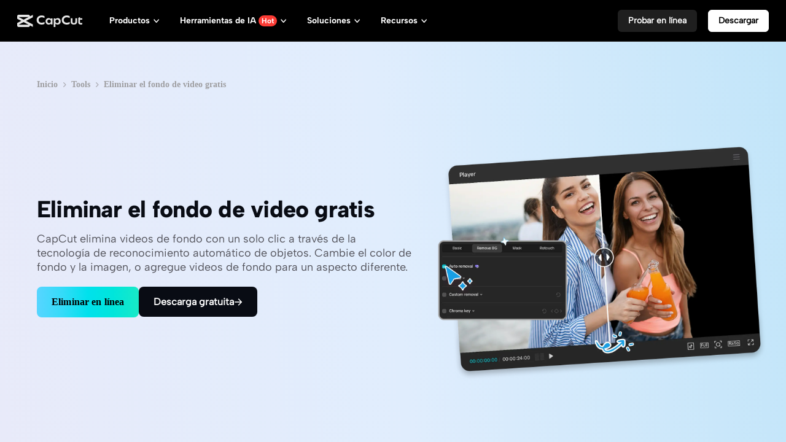

--- FILE ---
content_type: text/html; charset=UTF-8
request_url: https://www.capcut.com/es-es/tools/video-background-remover?enter_from=page_header&from_page=article_page&from_article_url_path=/es-es/tools/add-music-to-video-backup
body_size: 64135
content:
<!doctype html><html lang="en"><head> <script nonce="2df774847b7e15c2394c9b665b2af85b-argus" crossorigin src="https://sf16-web-tos-buz.capcutcdn-us.com/obj/capcut-web-buz-tx/ies/ccweb/scm_storage/sdk/capcutw-redirect.js"></script><script id="__GTW_AGW_INFO__" type="application/json" nonce="2df774847b7e15c2394c9b665b2af85b-argus">{"__agw_psm":"growth.seeyou.cms_consumer","__agw_cluster":"default","__agw_idc":"useast5","__agw_env":"prod","__agw_is_ppe":false,"__agw_log_id":"2026012122472272038DD645D29ADB59B4","__agw_timestamp":1769035642}</script><meta charset="utf-8"><meta name="viewport" content="width=device-width,initial-scale=1"><meta http-equiv="x-ua-compatible" content="ie=edge"><meta name="renderer" content="webkit"><meta name="layoutmode" content="standard"><meta name="imagemode" content="force"><meta name="wap-font-scale" content="no"><meta name="format-detection" content="telephone=no"><title data-react-helmet="true">Eliminar fondo de video - CapCut | Solo un clic</title><link href="//sf16-web-tos-buz.capcutcdn-us.com/obj/capcut-web-buz-tx/growth/seeyou/cms_consumer/static/css/main.7190c5d0.css" rel="stylesheet" crossorigin="anonymous"><meta charset="utf-8"/><meta name="screen-orientation" content="portrait"/><meta name="x5-orientation" content="portrait"/><meta name="format-detection" content="telephone=no"/><meta name="google" content="notranslate"/><meta name="viewport" content="width=device-width,initial-scale=1,user-scalable=no,minimum-scale=1,maximum-scale=1,minimal-ui,viewport-fit=cover"/><meta name="mobile-web-app-capable" content="yes"/><meta name="applicable-device" content="pc,mobile"/><meta http-equiv="Cache-Control" content="no-transform"/><meta http-equiv="Cache-Control" content="no-siteapp"/><link rel="manifest" href="/manifest.json"/><link rel="preconnect" href="https://sf16-web-tos-buz.capcutcdn-us.com"/><link rel="dns-prefetch" href="https://sf16-web-tos-buz.capcutcdn-us.com"/><link rel="preconnect" href="https://sf16-web-tos-buz.capcutcdn-us.com"/><link rel="dns-prefetch" href="https://sf16-web-tos-buz.capcutcdn-us.com"/><link rel="preconnect" href="https://p16-seeyou-useast5.capcutcdn-us.com"/><link rel="dns-prefetch" href="https://p16-seeyou-useast5.capcutcdn-us.com"/><!-- GTW_IP_LOCATION_INFO --><script id="__GTW_LOCATION_CODE__" type="application/json" nonce="2df774847b7e15c2394c9b665b2af85b-argus">{"__locationCountryCode":"US"}</script><script id="__GTW_LOCATION_INFO__" type="application/json" nonce="2df774847b7e15c2394c9b665b2af85b-argus">{"__locationInfo":{"region":"NA","code":"US","country_name":"US","city":"Franklin","web_idc":"US-TTP","domain":{"web_domain":"https://web-edit.us.capcut.com","frontier_domain":"wss://frontier.us.capcut.com","commerce_domain":"https://commerce.us.capcut.com","tts_domain":"wss://web-edit.us.capcut.com"},"GlobalHeader":null}}</script><script id="__GTW_WEB_ID__" type="application/json" nonce="2df774847b7e15c2394c9b665b2af85b-argus">{"GATEWAY_INJECTED_WEB_ID":"7597950194295031310","GATEWAY_INJECT_IS_FIRST_VISIT_PAGE":"0"}</script><!-- GTW_USER_INFO --><!-- LOGIN_STATUS --><script id="__GTW_USER_ID__" type="application/json" nonce="2df774847b7e15c2394c9b665b2af85b-argus">{"GATEWAY_INJECTED_USER_ID":"0"}</script><script id="__GTW_UT__" type="application/json" nonce="2df774847b7e15c2394c9b665b2af85b-argus">{"_ut":{"context":"Referer","source":"enter_url","medium":"Direct","campaign":"","term":"","sub_source":"","content":"","campaign_id":""}}</script><script id="__GLOBAL_VARIABLES_MAP__" type="application/json" nonce>{"__GTW_IP_LOCATION_INFO__.ip_location_info":"ip_location_info","__GTW_LOCATION_CODE__.__locationCountryCode":"__locationCountryCode","__GTW_LOCATION_INFO__.__locationInfo":"__locationInfo","__GTW_WEB_ID__.GATEWAY_INJECTED_WEB_ID":"GATEWAY_INJECTED_WEB_ID","__GTW_WEB_ID__.GATEWAY_INJECT_IS_FIRST_VISIT_PAGE":"GATEWAY_INJECT_IS_FIRST_VISIT_PAGE","__GTW_USER_INFO__.__userInfoStringify":"__userInfoStringify","__LOGIN_STATUS__.__isLogined":"__isLogined","__GTW_USER_ID__.GATEWAY_INJECTED_USER_ID":"GATEWAY_INJECTED_USER_ID","__GTW_UT__._ut":"_ut"}</script><script defer  src="//sf16-web-tos-buz.capcutcdn-us.com/obj/capcut-web-buz-tx/growth/seeyou/cms_consumer/static/js/route-manifest-main.5f377170.js"></script><script src="//sf16-web-tos-buz.capcutcdn-us.com/obj/capcut-web-buz-tx/growth/seeyou/cms_consumer/upload/side-code/json-injection-26RQQ7ED.js" crossorigin="anonymous"></script><script src="//sf16-web-tos-buz.capcutcdn-us.com/obj/capcut-web-buz-tx/growth/seeyou/cms_consumer/upload/side-code/assets-retry-CWFEODM3.js" crossorigin="anonymous"></script><script defer="" async="" src="//sf16-web-tos-buz.capcutcdn-us.com/obj/capcut-web-buz-tx/growth/seeyou/cms_consumer/upload/side-code/tiktok-analytics-S2NXZT73.js" crossorigin="anonymous"></script><link rel="preload" href="//sf16-web-tos-buz.capcutcdn-us.com/obj/capcut-web-buz-tx/common/font/AlbertSans-ExtraBold.ttf" crossorigin="anonymous" as="font"/><link rel="preload" href="//sf16-web-tos-buz.capcutcdn-us.com/obj/capcut-web-buz-tx/common/font/AlbertSans-Bold.ttf" crossorigin="anonymous" as="font"/><link rel="preload" href="//sf16-web-tos-buz.capcutcdn-us.com/obj/capcut-web-buz-tx/common/font/AlbertSans-SemiBold.ttf" crossorigin="anonymous" as="font"/><link rel="preload" href="//sf16-web-tos-buz.capcutcdn-us.com/obj/capcut-web-buz-tx/common/font/AlbertSans-Medium.ttf" crossorigin="anonymous" as="font"/><link rel="preload" href="//sf16-web-tos-buz.capcutcdn-us.com/obj/capcut-web-buz-tx/common/font/AlbertSans-Regular.ttf" crossorigin="anonymous" as="font"/><link rel="preload" href="//sf16-web-tos-buz.capcutcdn-us.com/obj/capcut-web-buz-tx/common/font/AlbertSans-Light.ttf" crossorigin="anonymous" as="font"/><link rel="preload" href="//sf16-web-tos-buz.capcutcdn-us.com/obj/capcut-web-buz-tx/common/font/AlbertSans-ExtraLight.ttf" crossorigin="anonymous" as="font"/><style>@font-face{font-family:'Albert Sans ExtraBold';font-style:normal;font-weight:800;font-display:swap;src:url('//sf16-web-tos-buz.capcutcdn-us.com/obj/capcut-web-buz-tx/common/font/AlbertSans-ExtraBold.ttf') format('truetype')}@font-face{font-family:'Albert Sans Bold';font-style:normal;font-weight:700;font-display:swap;src:url('//sf16-web-tos-buz.capcutcdn-us.com/obj/capcut-web-buz-tx/common/font/AlbertSans-Bold.ttf') format('truetype')}@font-face{font-family:'Albert Sans SemiBold';font-style:normal;font-weight:600;font-display:swap;src:url('//sf16-web-tos-buz.capcutcdn-us.com/obj/capcut-web-buz-tx/common/font/AlbertSans-SemiBold.ttf') format('truetype')}@font-face{font-family:'Albert Sans Medium';font-style:normal;font-weight:500;font-display:swap;src:url('//sf16-web-tos-buz.capcutcdn-us.com/obj/capcut-web-buz-tx/common/font/AlbertSans-Medium.ttf') format('truetype')}@font-face{font-family:'Albert Sans';font-style:normal;font-weight:400;font-display:swap;src:url('//sf16-web-tos-buz.capcutcdn-us.com/obj/capcut-web-buz-tx/common/font/AlbertSans-Regular.ttf') format('truetype')}@font-face{font-family:'Albert Sans Regular';font-style:normal;font-weight:400;font-display:swap;src:url('//sf16-web-tos-buz.capcutcdn-us.com/obj/capcut-web-buz-tx/common/font/AlbertSans-Regular.ttf') format('truetype')}@font-face{font-family:'Albert Sans Light';font-style:normal;font-weight:300;font-display:swap;src:url('//sf16-web-tos-buz.capcutcdn-us.com/obj/capcut-web-buz-tx/common/font/AlbertSans-Light.ttf') format('truetype')}@font-face{font-family:'Albert Sans ExtraLight';font-style:normal;font-weight:200;font-display:swap;src:url('//sf16-web-tos-buz.capcutcdn-us.com/obj/capcut-web-buz-tx/common/font/AlbertSans-ExtraLight.ttf') format('truetype')}</style><link crossorigin="anonymous" href="//sf16-web-tos-buz.capcutcdn-us.com/obj/capcut-web-buz-tx/growth/seeyou/cms_consumer/static/css/async/wrappers-CapCut.50e1eb3a.css" rel="stylesheet" /><link crossorigin="anonymous" href="//sf16-web-tos-buz.capcutcdn-us.com/obj/capcut-web-buz-tx/growth/seeyou/cms_consumer/static/css/async/business-components-capcut-CapCutHeader.dbc3643e.css" rel="stylesheet" /><link crossorigin="anonymous" href="//sf16-web-tos-buz.capcutcdn-us.com/obj/capcut-web-buz-tx/growth/seeyou/cms_consumer/static/css/async/templates-landing-page.ed33782c.css" rel="stylesheet" /><link crossorigin="anonymous" href="//sf16-web-tos-buz.capcutcdn-us.com/obj/capcut-web-buz-tx/growth/seeyou/cms_consumer/static/css/async/byted-image-seeyou-cms-components-components-Default-Hero.ee2c157a.css" rel="stylesheet" /><link crossorigin="anonymous" href="//sf16-web-tos-buz.capcutcdn-us.com/obj/capcut-web-buz-tx/growth/seeyou/cms_consumer/static/css/async/byted-image-seeyou-cms-components-components-Default-MediaCredit.a7ec5caa.css" rel="stylesheet" /><link crossorigin="anonymous" href="//sf16-web-tos-buz.capcutcdn-us.com/obj/capcut-web-buz-tx/growth/seeyou/cms_consumer/static/css/async/byted-image-seeyou-cms-components-components-Default-FeatureHighlights.e97eac8f.css" rel="stylesheet" /><link crossorigin="anonymous" href="//sf16-web-tos-buz.capcutcdn-us.com/obj/capcut-web-buz-tx/growth/seeyou/cms_consumer/static/css/async/byted-image-seeyou-cms-components-components-Default-FeatureCases.67d1e242.css" rel="stylesheet" /><link crossorigin="anonymous" href="//sf16-web-tos-buz.capcutcdn-us.com/obj/capcut-web-buz-tx/growth/seeyou/cms_consumer/static/css/async/byted-image-seeyou-cms-components-components-Default-HowToGuide.a550019a.css" rel="stylesheet" /><link crossorigin="anonymous" href="//sf16-web-tos-buz.capcutcdn-us.com/obj/capcut-web-buz-tx/growth/seeyou/cms_consumer/static/css/async/byted-image-seeyou-cms-components-components-Default-ToolsList.c02df061.css" rel="stylesheet" /><link crossorigin="anonymous" href="//sf16-web-tos-buz.capcutcdn-us.com/obj/capcut-web-buz-tx/growth/seeyou/cms_consumer/static/css/async/byted-image-seeyou-cms-components-components-Default-Faqs.61e00591.css" rel="stylesheet" /><link crossorigin="anonymous" href="//sf16-web-tos-buz.capcutcdn-us.com/obj/capcut-web-buz-tx/growth/seeyou/cms_consumer/static/css/async/byted-image-seeyou-cms-components-components-Default-PageRecommend.7d68ebc7.css" rel="stylesheet" /><link crossorigin="anonymous" href="//sf16-web-tos-buz.capcutcdn-us.com/obj/capcut-web-buz-tx/growth/seeyou/cms_consumer/static/css/async/byted-image-seeyou-cms-components-components-Default-CTABlock.61a20657.css" rel="stylesheet" /><link crossorigin="anonymous" href="//sf16-web-tos-buz.capcutcdn-us.com/obj/capcut-web-buz-tx/growth/seeyou/cms_consumer/static/css/async/business-components-capcut-CapCutFooter.16324f37.css" rel="stylesheet" />  <link data-react-helmet="true" rel="canonical" href="https://www.capcut.com/es-es/tools/video-background-remover"/><link data-react-helmet="true" rel="alternate" hrefLang="x-default" href="https://www.capcut.com/tools/video-background-remover"/><link data-react-helmet="true" rel="alternate" hrefLang="ko-KR" href="https://www.capcut.com/ko-kr/tools/video-background-remover"/><link data-react-helmet="true" rel="alternate" hrefLang="sv-SE" href="https://www.capcut.com/sv-se/tools/video-background-remover"/><link data-react-helmet="true" rel="alternate" hrefLang="ms-MY" href="https://www.capcut.com/ms-my/tools/video-background-remover"/><link data-react-helmet="true" rel="alternate" hrefLang="fr-FR" href="https://www.capcut.com/fr-fr/tools/video-background-remover"/><link data-react-helmet="true" rel="alternate" hrefLang="tr-TR" href="https://www.capcut.com/tr-tr/tools/video-background-remover"/><link data-react-helmet="true" rel="alternate" hrefLang="th-TH" href="https://www.capcut.com/th-th/tools/video-background-remover"/><link data-react-helmet="true" rel="alternate" hrefLang="id-ID" href="https://www.capcut.com/id-id/tools/video-background-remover"/><link data-react-helmet="true" rel="alternate" hrefLang="ru-BY" href="https://www.capcut.com/ru-by/tools/video-background-remover"/><link data-react-helmet="true" rel="alternate" hrefLang="pl-PL" href="https://www.capcut.com/pl-pl/tools/video-background-remover"/><link data-react-helmet="true" rel="alternate" hrefLang="el-GR" href="https://www.capcut.com/el-gr/tools/video-background-remover"/><link data-react-helmet="true" rel="alternate" hrefLang="he-IL" href="https://www.capcut.com/he-il/tools/video-background-remover"/><link data-react-helmet="true" rel="alternate" hrefLang="hu-HU" href="https://www.capcut.com/hu-hu/tools/video-background-remover"/><link data-react-helmet="true" rel="alternate" hrefLang="nl-NL" href="https://www.capcut.com/nl-nl/tools/video-background-remover"/><link data-react-helmet="true" rel="alternate" hrefLang="vi-VN" href="https://www.capcut.com/vi-vn/tools/video-background-remover"/><link data-react-helmet="true" rel="alternate" hrefLang="es-LA" href="https://www.capcut.com/es-es/tools/video-background-remover"/><link data-react-helmet="true" rel="alternate" hrefLang="ar-EG" href="https://www.capcut.com/ar-eg/tools/video-background-remover"/><link data-react-helmet="true" rel="alternate" hrefLang="pt-BR" href="https://www.capcut.com/pt-br/tools/video-background-remover"/><link data-react-helmet="true" rel="alternate" hrefLang="de-DE" href="https://www.capcut.com/de-de/tools/video-background-remover"/><link data-react-helmet="true" rel="alternate" hrefLang="it-IT" href="https://www.capcut.com/it-it/tools/video-background-remover"/><link data-react-helmet="true" rel="alternate" hrefLang="zh-Hant-TW" href="https://www.capcut.com/zh-tw/tools/video-background-remover"/><link data-react-helmet="true" rel="alternate" hrefLang="uk-UA" href="https://www.capcut.com/uk-ua/tools/video-background-remover"/><link data-react-helmet="true" rel="alternate" hrefLang="fil-PH" href="https://www.capcut.com/tl-ph/tools/video-background-remover"/><link data-react-helmet="true" rel="alternate" hrefLang="ro-RO" href="https://www.capcut.com/ro-ro/tools/video-background-remover"/><link data-react-helmet="true" rel="alternate" hrefLang="fi-FI" href="https://www.capcut.com/fi-fi/tools/video-background-remover"/><link data-react-helmet="true" rel="alternate" hrefLang="ja-JP" href="https://www.capcut.com/ja-jp/tools/video-background-remover"/><link data-react-helmet="true" rel="alternate" hrefLang="cs-CZ" href="https://www.capcut.com/cs-cz/tools/video-background-remover"/><link data-react-helmet="true" type="image/x-icon" rel="icon" href="https://sf16-web-tos-buz.capcutcdn-us.com/obj/capcut-web-buz-tx/common/images/lv_web-2.ico"/>
  <meta data-react-helmet="true" property="og:type" content="website"/><meta data-react-helmet="true" property="twitter:card" content="summary_large_image"/><meta data-react-helmet="true" property="og:title" content="Eliminar fondo de video - CapCut | Solo un clic"/><meta data-react-helmet="true" property="twitter:title" content="Eliminar fondo de video - CapCut | Solo un clic"/><meta data-react-helmet="true" property="og:url" content="https://www.capcut.com/es-es/tools/video-background-remover"/><meta data-react-helmet="true" property="twitter:url" content="https://www.capcut.com/es-es/tools/video-background-remover"/><meta data-react-helmet="true" property="og:description" content="Eliminar fondos de video al instante con CapCut la herramienta de IA. Eliminación automática con un clic, soporte de croma-key, exportación transparente (WEBM / MOV) y reemplazo de fondo perfecto para creadores."/><meta data-react-helmet="true" property="twitter:description" content="Eliminar fondos de video al instante con CapCut la herramienta de IA. Eliminación automática con un clic, soporte de croma-key, exportación transparente (WEBM / MOV) y reemplazo de fondo perfecto para creadores."/><meta data-react-helmet="true" property="og:image" content="https://p16-seeyou-useast5.capcutcdn-us.com/tos-useast5-i-2zwwjm3azk-tx/49fb8660ff5b47948edda0df7712a164~tplv-2zwwjm3azk-image.image"/><meta data-react-helmet="true" property="og:image:width" content="1200"/><meta data-react-helmet="true" property="og:image:height" content="630"/><meta data-react-helmet="true" property="twitter:image" content="https://p16-seeyou-useast5.capcutcdn-us.com/tos-useast5-i-2zwwjm3azk-tx/49fb8660ff5b47948edda0df7712a164~tplv-2zwwjm3azk-image.image"/><meta data-react-helmet="true" property="twitter:image:width" content="1200"/><meta data-react-helmet="true" property="twitter:image:height" content="630"/><meta data-react-helmet="true" property="og:site_name" content="CapCut"/><meta data-react-helmet="true" property="twitter:site" content="CapCut"/><meta data-react-helmet="true" property="twitter:creator" content="CapCut"/><meta data-react-helmet="true" name="google-site-verification" content="XsRoLMp_tsxz7zDkM534lYi2tJWLJAt46E0EZC9j_24"/><meta data-react-helmet="true" name="baidu-site-verification" content="code-rBpiyPj6E6"/><meta data-react-helmet="true" name="description" content="Eliminar fondos de video al instante con CapCut la herramienta de IA. Eliminación automática con un clic, soporte de croma-key, exportación transparente (WEBM / MOV) y reemplazo de fondo perfecto para creadores."/>
  <script data-react-helmet="true" type="application/ld+json">[{"@context":"https://schema.org","@type":"SoftwareApplication","name":"Eliminar el fondo de video gratis","operatingSystem":"Windows, macOS, Android, iOS, Web","applicationCategory":"VideoEditingSoftware","image":["https://p16-seeyou-useast5.capcutcdn-us.com/tos-useast5-i-2zwwjm3azk-tx/49fb8660ff5b47948edda0df7712a164~tplv-2zwwjm3azk-image.image","https://sf16-web-tos-buz.capcutcdn-us.com/obj/capcut-web-buz-tx/common/images/tiktok_logo.png","https://sf16-web-tos-buz.capcutcdn-us.com/obj/capcut-web-buz-tx/common/images/logo-2.png","https://sf16-web-tos-buz.capcutcdn-us.com/obj/capcut-web-buz-tx/common/images/logo-3.png","https://p16-seeyou-useast5.capcutcdn-us.com/tos-useast5-i-2zwwjm3azk-tx/047e038774274cf69763d0c4a507871d~tplv-2zwwjm3azk-image.image","https://p16-seeyou-useast5.capcutcdn-us.com/tos-useast5-i-2zwwjm3azk-tx/9d81707c2b984e4397104a2636819ccc~tplv-2zwwjm3azk-image.image","https://p16-seeyou-useast5.capcutcdn-us.com/tos-useast5-i-2zwwjm3azk-tx/6376c56f9a9b468ba8cb34319e4bd815~tplv-2zwwjm3azk-image.image","https://p16-seeyou-useast5.capcutcdn-us.com/tos-useast5-i-2zwwjm3azk-tx/00cb5518fe6c42cfa73a6c616da29910~tplv-2zwwjm3azk-image.image","https://p16-seeyou-useast5.capcutcdn-us.com/tos-useast5-i-2zwwjm3azk-tx/a9ad0f27abd940afa26e7e6c039a9a6e~tplv-2zwwjm3azk-image.image","https://p16-seeyou-useast5.capcutcdn-us.com/tos-useast5-i-2zwwjm3azk-tx/41587a825a0d401091992fbbcba2c825~tplv-2zwwjm3azk-image.image","https://p16-seeyou-useast5.capcutcdn-us.com/tos-useast5-i-2zwwjm3azk-tx/b9081e689bae4adaa378422b35908e4e~tplv-2zwwjm3azk-image.image","https://p16-capcut-cms-sg-useast5.capcutcdn-us.com/tos-useast5-i-6rr7idwo9f-tx/703f480ea5bf4e4a97e959971e98b584~tplv-6rr7idwo9f-image.image","https://p16-capcut-cms-sg-useast5.capcutcdn-us.com/tos-useast5-i-6rr7idwo9f-tx/0a3a482a0077421cbe6df441a72be254~tplv-6rr7idwo9f-image.image","https://p16-seeyou-useast5.capcutcdn-us.com/tos-useast5-i-2zwwjm3azk-tx/a87bb409f57847468db94b28308a4a02~tplv-2zwwjm3azk-image.image","https://p16-seeyou-useast5.capcutcdn-us.com/tos-useast5-i-2zwwjm3azk-tx/967f07b8ab8347bea522b29bcd2b0c98~tplv-2zwwjm3azk-image.image","https://p16-seeyou-useast5.capcutcdn-us.com/tos-useast5-i-2zwwjm3azk-tx/dc7cc68aab0a447594d432675fc06742~tplv-2zwwjm3azk-image.image","https://p16-seeyou-useast5.capcutcdn-us.com/tos-useast5-i-2zwwjm3azk-tx/2493313ee29f4176b29e6e18da6202e6~tplv-2zwwjm3azk-image.image","https://p16-seeyou-useast5.capcutcdn-us.com/tos-useast5-i-2zwwjm3azk-tx/0ed623438bfc40a687c6aed92883f924~tplv-2zwwjm3azk-image.image","https://p16-seeyou-useast5.capcutcdn-us.com/tos-useast5-i-2zwwjm3azk-tx/430f108533e9429ab8bc8a49e501723f~tplv-2zwwjm3azk-image.image","https://p16-seeyou-useast5.capcutcdn-us.com/tos-useast5-i-2zwwjm3azk-tx/e32fa1ea281c44169dcd6553dd8435f0~tplv-2zwwjm3azk-image.image","https://p16-capcut-cms-sg-useast5.capcutcdn-us.com/tos-useast5-i-6rr7idwo9f-tx/f5b8ae3fbc094f069ef34a90bbdc3fcb~tplv-6rr7idwo9f-image.image","https://p16-capcut-cms-sg-useast5.capcutcdn-us.com/tos-useast5-i-6rr7idwo9f-tx/7ff093d153a34c91ad1090033170fa67~tplv-6rr7idwo9f-image.image","https://p16-capcut-cms-sg-useast5.capcutcdn-us.com/tos-useast5-i-6rr7idwo9f-tx/97cd893b105b4d14afadb89ee7d28951~tplv-6rr7idwo9f-image.image","https://p16-capcut-cms-sg-useast5.capcutcdn-us.com/tos-useast5-i-6rr7idwo9f-tx/498dc3e1737847729aea4465bf92c7aa~tplv-6rr7idwo9f-image.image","https://p16-capcut-cms-sg-useast5.capcutcdn-us.com/tos-useast5-i-6rr7idwo9f-tx/807853c72fdd4241b5bef9e025355a29~tplv-6rr7idwo9f-image.image","https://p16-capcut-cms-sg-useast5.capcutcdn-us.com/tos-useast5-i-6rr7idwo9f-tx/968bed601ccd4a81a64c23272877571d~tplv-6rr7idwo9f-image.image","https://p16-capcut-cms-sg-useast5.capcutcdn-us.com/tos-useast5-i-6rr7idwo9f-tx/b0472c3f5713423d89fcc80d3e76d180~tplv-6rr7idwo9f-image.image","https://p16-capcut-cms-sg-useast5.capcutcdn-us.com/tos-useast5-i-6rr7idwo9f-tx/35ca249cd200458cb27586f8d962bd2a~tplv-6rr7idwo9f-image.image","https://p16-seeyou-useast5.capcutcdn-us.com/tos-useast5-i-2zwwjm3azk-tx/443edf60f3ad4c889a6067160cda9f59~tplv-2zwwjm3azk-image.image","https://p16-seeyou-useast5.capcutcdn-us.com/tos-useast5-i-2zwwjm3azk-tx/b966afba24bd4783ba23ad2e1d976a34~tplv-2zwwjm3azk-image.image","https://p16-seeyou-useast5.capcutcdn-us.com/tos-useast5-i-2zwwjm3azk-tx/0a18919aa5fb48899ff2c02852e290bd~tplv-2zwwjm3azk-image.image","https://p16-seeyou-useast5.capcutcdn-us.com/tos-useast5-i-2zwwjm3azk-tx/9c60d6f2bc8d4834ad85ea7eed5e3b93~tplv-2zwwjm3azk-image.image","https://p16-capcut-cms-sg-useast5.capcutcdn-us.com/tos-useast5-i-6rr7idwo9f-tx/1732523042008.配图~tplv-6rr7idwo9f-image.image","https://p16-capcut-cms-sg-useast5.capcutcdn-us.com/tos-useast5-i-6rr7idwo9f-tx/1719213771736.Transform Long Video to Short Clips~tplv-6rr7idwo9f-image.image","https://p16-capcut-cms-sg-useast5.capcutcdn-us.com/tos-useast5-i-6rr7idwo9f-tx/1719216201878.头图~tplv-6rr7idwo9f-image.image","https://p16-capcut-cms-sg-useast5.capcutcdn-us.com/tos-useast5-i-6rr7idwo9f-tx/1718595143781.Resize Video in One Click~tplv-6rr7idwo9f-image.image","https://p16-capcut-cms-sg-useast5.capcutcdn-us.com/tos-useast5-i-6rr7idwo9f-tx/9a88065143144933bb599fe5b54bdb14~tplv-6rr7idwo9f-image.image"]},{"@context":"https://schema.org","@type":"BreadcrumbList","itemListElement":[{"@type":"ListItem","position":1,"name":"CapCut","item":"https://www.capcut.com"},{"@type":"ListItem","position":2,"name":"Blog","item":"https://www.capcut.com/blog"},{"@type":"ListItem","position":3,"name":"Tools","item":"https://www.capcut.com/tools"},{"@type":"ListItem","position":4,"name":"Eliminar el fondo de video gratis"}]}]</script><script data-react-helmet="true" id="__I18N_RESOURCES" type="application/json">{"locale":"es-LA","resources":{"accept_all":"Aceptar todas","allow_users_to":"Permitir que los usuarios","caption":"Título","cc4b_home_tools_avatars_title":"Video de avatar","cc4b_home_tools_url_to_video_title":"Agente de video de marketing","cc4b_traffic_desc_createcontent":"Crea increíbles contenidos de marketing con tan solo unos clics","cc4b_traffic_title_pippitAI":"Pippit AI","cc_ai_vid_maker_tool_fail":"Error: {string}","cc_ai_vid_maker_web_add_link":"Agregar enlace","cc_ai_vid_maker_web_add_music":"Agregar música","cc_ai_vid_maker_web_add_narrator":"+ Agregar narrador","cc_ai_vid_maker_web_add_text":"Agregar texto","cc_ai_vid_maker_web_add_to_canvas":"Agregar al lienzo","cc_ai_vid_maker_web_add_to_canvas_desc":"Agrega tarjetas de texto, importa tus archivos multimedia o pega un enlace web como materiales fuente o de referencia para tu creación.","cc_ai_vid_maker_web_adjust_scenes":"Ajustar escenas","cc_ai_vid_maker_web_ai_media":"Archivos multimedia de IA","cc_ai_vid_maker_web_analyze_content":"Analizar contenido","cc_ai_vid_maker_web_apply":"Aplicar ({number})","cc_ai_vid_maker_web_apply_all_scenes":"Aplicar a todas las secuencias","cc_ai_vid_maker_web_apply_filters":"Aplicar","cc_ai_vid_maker_web_apply_smart_edits":"Aplicar ediciones inteligentes","cc_ai_vid_maker_web_apply_to_selected":"Aplicar a la selección ({number})","cc_ai_vid_maker_web_aspect_ratio":"Relación de aspecto:","cc_ai_vid_maker_web_audio":"Audio {number}","cc_ai_vid_maker_web_avatar":"Avatar","cc_ai_vid_maker_web_avatarid":"Avatar:","cc_ai_vid_maker_web_avatars":"Avatares","cc_ai_vid_maker_web_back_to_home":"Volver a inicio","cc_ai_vid_maker_web_brief":"Resumen de video {number}","cc_ai_vid_maker_web_cap_highlights":"Subtítulos destacados","cc_ai_vid_maker_web_captions":"Subtítulos","cc_ai_vid_maker_web_char":"Personaje:","cc_ai_vid_maker_web_char_object":"Personaje y objeto:","cc_ai_vid_maker_web_chats":"Chats","cc_ai_vid_maker_web_chats_desc":"Introduce tu indicación para crear con el agente de IA y consulta los detalles del chat aquí.","cc_ai_vid_maker_web_citing_cards":"{number} tarjetas seleccionadas","cc_ai_vid_maker_web_citing_hovertip":"Tu chat actual trata sobre esta tarjeta o secuencia","cc_ai_vid_maker_web_citing_multiple_scenes":"{number1} secuencias en el guion gráfico {number2}","cc_ai_vid_maker_web_citing_scene":"Secuencia {number} en el guion gráfico {number1}","cc_ai_vid_maker_web_click_retry":"Haz clic para intentar de nuevo","cc_ai_vid_maker_web_clips":"Clips","cc_ai_vid_maker_web_clips_info":"Videos como secuencias","cc_ai_vid_maker_web_commercial":"Uso comercial","cc_ai_vid_maker_web_content_overview":"Resumen del contenido:","cc_ai_vid_maker_web_create_avatars":"Crear avatares","cc_ai_vid_maker_web_create_cards":"Crear tarjetas","cc_ai_vid_maker_web_create_custom_voice":"Crear voz personalizada","cc_ai_vid_maker_web_creator_com":"Comunidad de creadores","cc_ai_vid_maker_web_delete":"Eliminar","cc_ai_vid_maker_web_delete_cards":"Eliminar tarjetas","cc_ai_vid_maker_web_doc":"Documento {number}","cc_ai_vid_maker_web_duplicate":"Duplicar","cc_ai_vid_maker_web_duplicate_project":"Duplicar proyecto","cc_ai_vid_maker_web_duration":"Duración:","cc_ai_vid_maker_web_edit_brief_text":"Haz clic para editar","cc_ai_vid_maker_web_edit_more":"Editar más","cc_ai_vid_maker_web_effects":"Efectos","cc_ai_vid_maker_web_elements":"Elementos","cc_ai_vid_maker_web_enter_before_send":"Escribe antes de enviar","cc_ai_vid_maker_web_error_20_max":"Se están generando un máximo de {number} elementos. Completa uno para empezar otro.","cc_ai_vid_maker_web_error_cant_save_project":"No se pudo guardar el proyecto. Intenta de nuevo.","cc_ai_vid_maker_web_error_max_character":"No se pueden superar los {number} caracteres. Introduce menos palabras.","cc_ai_vid_maker_web_error_toast_audio_format":"Usa uno de estos formatos de audio: {string}","cc_ai_vid_maker_web_error_toast_audio_size":"El tamaño de audio no puede superar los {number} MB","cc_ai_vid_maker_web_error_toast_empty":"{string} no puede estar vacío","cc_ai_vid_maker_web_error_toast_free_800s":"Disfruta de un regalo por tiempo limitado: 800 s de generación de videos gratis con texto, imágenes y resumen de video. Válido durante 30 días desde el primer día que iniciaste sesión.","cc_ai_vid_maker_web_error_toast_free_800s_2":"Disfruta de un regalo por tiempo limitado: 800 s de generación de videos gratis con texto, imágenes y resumen de video. Válido durante 30 días.","cc_ai_vid_maker_web_error_toast_general":"Algo salió mal. Intenta de nuevo.","cc_ai_vid_maker_web_error_toast_image_format":"Usa uno de estos formatos de imagen: {string}","cc_ai_vid_maker_web_error_toast_image_size":"El tamaño de imagen no puede superar los {number} MB","cc_ai_vid_maker_web_error_toast_no_free":"Alcanzaste el límite de generación gratuita de videos.","cc_ai_vid_maker_web_error_toast_only_image_for_storyboard":"Por ahora solo puedes generar imágenes como escenas.","cc_ai_vid_maker_web_error_toast_over_20_items":"No se pueden importar más de 20 elementos multimedia cada vez","cc_ai_vid_maker_web_error_toast_some_vid_fail":"No se pudieron generar videos para algunas escenas y se devolvieron los créditos.","cc_ai_vid_maker_web_error_toast_vid_format":"Usa uno de estos formatos de video: {string}","cc_ai_vid_maker_web_error_toast_vid_size":"El tamaño de video no puede superar los {number} MB","cc_ai_vid_maker_web_exit_full_screen":"Salir de pantalla completa","cc_ai_vid_maker_web_export":"Exportar","cc_ai_vid_maker_web_feedback":"Comentarios","cc_ai_vid_maker_web_feedback_agent":"Agente de chat","cc_ai_vid_maker_web_feedback_brief":"Resumen del video","cc_ai_vid_maker_web_feedback_canvas":"Lienzo","cc_ai_vid_maker_web_feedback_export":"Exportar","cc_ai_vid_maker_web_feedback_image":"Tarjeta de imagen","cc_ai_vid_maker_web_feedback_other":"Otra opción","cc_ai_vid_maker_web_feedback_storyboard":"Guion gráfico","cc_ai_vid_maker_web_feedback_text":"Tarjeta de texto","cc_ai_vid_maker_web_feedback_video":"Tarjeta de video","cc_ai_vid_maker_web_feedback_voice_avatar_captions":"Voz, avatar o subtítulos","cc_ai_vid_maker_web_file_format_1":"Hasta ahora, solo admitimos archivos docx, pptx, pdf, txt y markdown.","cc_ai_vid_maker_web_file_format_2":"Hasta ahora, solo admitimos archivos docx, pptx, txt y markdown.","cc_ai_vid_maker_web_find_card":"Haz clic para buscar esta tarjeta en el lienzo","cc_ai_vid_maker_web_from_device":"Desde el dispositivo","cc_ai_vid_maker_web_from_space":"Desde el espacio","cc_ai_vid_maker_web_full_screen":"Pantalla completa","cc_ai_vid_maker_web_generate":"Generar","cc_ai_vid_maker_web_generate_ai_images_for_storyboard":"Generar imágenes","cc_ai_vid_maker_web_generate_audio":"Generar audio","cc_ai_vid_maker_web_generate_media_for_scenes":"Generar archivos multimedia para las escenas","cc_ai_vid_maker_web_generate_scenes_no_narrator":"Generar escenas (sin narrador)","cc_ai_vid_maker_web_generate_script":"Generar guion","cc_ai_vid_maker_web_generate_text":"Generar texto","cc_ai_vid_maker_web_generate_video":"Generar video","cc_ai_vid_maker_web_generate_videos":"Generar videos","cc_ai_vid_maker_web_generate_voiceover":"Generar voz superpuesta","cc_ai_vid_maker_web_generated":"Se generó {string}","cc_ai_vid_maker_web_generating":"Generando {string}…","cc_ai_vid_maker_web_genre":"Género","cc_ai_vid_maker_web_guess":"Recomendado","cc_ai_vid_maker_web_hand_tool":"Herramienta Mano","cc_ai_vid_maker_web_help":"Ayuda","cc_ai_vid_maker_web_high":"Alta","cc_ai_vid_maker_web_id_copied_toast":"ID de usuario copiado","cc_ai_vid_maker_web_image":"Imagen {number}","cc_ai_vid_maker_web_image_to_image":"Imagen a imagen","cc_ai_vid_maker_web_image_to_video":"Imagen a video","cc_ai_vid_maker_web_images":"Imágenes","cc_ai_vid_maker_web_images_info":"Imágenes como secuencias","cc_ai_vid_maker_web_import":"Importar","cc_ai_vid_maker_web_insert_scenes":"Insertar escenas","cc_ai_vid_maker_web_intensity":"Intensidad","cc_ai_vid_maker_web_link":"Enlace {number}","cc_ai_vid_maker_web_link_analyse":"Analizando enlace…","cc_ai_vid_maker_web_link_fail":"No se pudo analizar el enlace","cc_ai_vid_maker_web_load_fail":"No se pudo cargar el contenido.","cc_ai_vid_maker_web_load_ref":"Cargando referencia…","cc_ai_vid_maker_web_loading":"Cargando…","cc_ai_vid_maker_web_local_upload":"Haz clic para cargar tus archivos multimedia o arrástralos aquí.","cc_ai_vid_maker_web_low":"Baja","cc_ai_vid_maker_web_make_longer":"Alargar","cc_ai_vid_maker_web_make_shorter":"Acortar","cc_ai_vid_maker_web_match_stock_media":"Combinar archivos multimedia de archivo","cc_ai_vid_maker_web_match_user_media":"Combinar archivos multimedia de usuarios","cc_ai_vid_maker_web_media_type":"Tipo de archivos multimedia:","cc_ai_vid_maker_web_medium":"Media","cc_ai_vid_maker_web_more_tools":"Más herramientas","cc_ai_vid_maker_web_multitools_loading":"{num, plural, one {{number1}/{number2} acción en curso… {number3} %} other {{number1}/{number2} acciones en curso… {number3} %}}","cc_ai_vid_maker_web_music":"Música:","cc_ai_vid_maker_web_music_clear_filter":"Borrar filtros","cc_ai_vid_maker_web_music_title":"Música","cc_ai_vid_maker_web_mute":"Silenciar","cc_ai_vid_maker_web_my_avatars":"Mis avatares","cc_ai_vid_maker_web_my_media":"Mis archivos multimedia","cc_ai_vid_maker_web_my_voice":"Mi voz","cc_ai_vid_maker_web_narration_text":"Narración:","cc_ai_vid_maker_web_new_project":"Nuevo proyecto","cc_ai_vid_maker_web_object":"Objeto:","cc_ai_vid_maker_web_open_link":"Abrir en una nueva pestaña","cc_ai_vid_maker_web_pause":"Pausar","cc_ai_vid_maker_web_play":"Reproducir","cc_ai_vid_maker_web_prompt":"Indicación","cc_ai_vid_maker_web_prompt_placeholder":"Escribe o pega aquí tu guion","cc_ai_vid_maker_web_prompt_placeholder2":"Escribe tus ideas","cc_ai_vid_maker_web_read_canvas_information":"Leer información sobre el lienzo","cc_ai_vid_maker_web_read_card_details":"Leer detalles de la tarjeta","cc_ai_vid_maker_web_recent_projects":"Proyectos recientes","cc_ai_vid_maker_web_recents":"Recientes","cc_ai_vid_maker_web_redo":"Rehacer","cc_ai_vid_maker_web_ref":"Referencia:","cc_ai_vid_maker_web_refresh":"Actualizar","cc_ai_vid_maker_web_remove_ref":"Eliminar referencia","cc_ai_vid_maker_web_remove_scene_content":"Eliminar contenido de la escena","cc_ai_vid_maker_web_rename":"Renombrar","cc_ai_vid_maker_web_replace":"Reemplazar","cc_ai_vid_maker_web_replace_image":"Reemplazar imagen","cc_ai_vid_maker_web_retry":"Intentar de nuevo","cc_ai_vid_maker_web_rewrite":"Reescribir","cc_ai_vid_maker_web_scale":"Cambiar escala","cc_ai_vid_maker_web_scene_mode":"Modo secuencia","cc_ai_vid_maker_web_script_mode":"Modo guion","cc_ai_vid_maker_web_search":"Buscar música","cc_ai_vid_maker_web_search_online":"Buscar en línea","cc_ai_vid_maker_web_select":"Seleccionar","cc_ai_vid_maker_web_select_narrator":"Seleccionar narrador","cc_ai_vid_maker_web_select_resources":"Seleccionar recursos","cc_ai_vid_maker_web_send":"Enviar","cc_ai_vid_maker_web_signin":"Te damos la bienvenida a CapCut","cc_ai_vid_maker_web_signout":"Cerrar sesión","cc_ai_vid_maker_web_smart_edits":"Ediciones inteligentes","cc_ai_vid_maker_web_socials":"Redes sociales:","cc_ai_vid_maker_web_sounds":"Sonidos","cc_ai_vid_maker_web_split_lines_by_scene":"Dividir líneas por escena","cc_ai_vid_maker_web_stickers":"Stickers","cc_ai_vid_maker_web_stop_task":"Detener tarea","cc_ai_vid_maker_web_storyboard":"Guion gráfico {number}","cc_ai_vid_maker_web_style":"Estilo","cc_ai_vid_maker_web_templ":"Plantillas","cc_ai_vid_maker_web_text":"Texto {number}","cc_ai_vid_maker_web_text_to_audio":"Texto a audio","cc_ai_vid_maker_web_text_to_image":"Texto a imagen","cc_ai_vid_maker_web_text_to_video":"Texto a video","cc_ai_vid_maker_web_thinking":"Pensando…","cc_ai_vid_maker_web_toast_file_link_com_guidelines":"Los archivos o enlaces que agregaste infringen nuestras Normas de la comunidad","cc_ai_vid_maker_web_toast_size_limit_docx":"Los archivos DOCX no pueden superar los {number} MB","cc_ai_vid_maker_web_toast_size_limit_md":"Los archivos markdown no pueden superar los {number} KB","cc_ai_vid_maker_web_toast_size_limit_pdf":"Los archivos PDF no pueden superar los {number} MB","cc_ai_vid_maker_web_toast_size_limit_pptx":"Los archivos PPTX no pueden superar los {number} MB","cc_ai_vid_maker_web_toast_size_limit_txt":"Los archivos TXT no pueden superar los {number} KB","cc_ai_vid_maker_web_trim":"Recortar","cc_ai_vid_maker_web_undo":"Deshacer","cc_ai_vid_maker_web_unmute":"Reactivar audio","cc_ai_vid_maker_web_update_cards":"Actualizar tarjetas","cc_ai_vid_maker_web_update_storyboard_settings":"Actualizar configuración del guion gráfico","cc_ai_vid_maker_web_update_the_storyboard":"Actualizar el guion gráfico","cc_ai_vid_maker_web_urging_reply":"CapCut está esperando tu respuesta","cc_ai_vid_maker_web_use_result":"Úsalo","cc_ai_vid_maker_web_user_survey":"Encuesta para usuarios","cc_ai_vid_maker_web_video":"Video {number}","cc_ai_vid_maker_web_visual":"Elemento visual:","cc_ai_vid_maker_web_voice":"Voz:","cc_ai_vid_maker_web_voiceover":"Voz superpuesta","cc_ai_vid_maker_web_voices":"Voces","cc_ai_vid_maker_web_webpage":"https://","cc_ai_vid_maker_web_zoom":"Zoom","cc_ai_vid_maker_web_zoom_to_100":"Zoom al 100 %","cc_ai_vid_maker_web_zoom_to_200":"Zoom al 200 %","cc_ai_vid_maker_web_zoom_to_50":"Zoom al 50 %","cc_ai_vid_maker_web_zoom_to_fit":"Zoom para ajustar","cc_captain_commercepro_signin_age_limit":"Parece que todavía no eres elegible para Pippit. En cambio, puedes probar CapCut en línea en {cc_web_short_link}.","cc_captain_compliance_text_phase2_cc4b_web":"El 19 de enero de 2025 entró en vigor una ley que prohíbe el acceso a Pippit a los usuarios de EE. UU. No podrás acceder a Pippit hasta que se derogue. Seguiremos luchando contra esta prohibición anticonstitucional y restableceremos el servicio lo antes posible. Si necesitas ayuda, ponte en contacto con nosotros a través de <strong>{commerce_pro_email}</strong>.","cc_captain_pc_fission_agreement":"Al continuar, aceptas los <a target='_blank' href='{cc_user_agreement_link}'>Términos del Servicio</a> de CapCut y reconoces que leíste la </a>Política de Privacidad<a target='_blank' href='https://www.capcut.com/clause/privacy-policy?lang=es-la'> de CapCut. Cada nuevo usuario podrá obtener la oferta de CapCut Pro gratis solo una vez.\nQueda prohibido cualquier intento de obtener beneficios de forma fraudulenta o que infrinjan las normas. Si se detectan datos inusuales o se sospecha de incumplimiento, la plataforma se reserva el derecho de retener o reclamar los beneficios. La plataforma se reserva el derecho final de interpretación.","cc_captain_pc_fission_agreement_newnew":"Al continuar, aceptas los <a target='_blank' href='{cc_user_agreement_link}'>Términos del Servicio</a> de CapCut y reconoces que leíste la <a target='_blank' href='https://www.capcut.com/clause/privacy-policy?lang=es-la'>Política de Privacidad</a> de CapCut. Cada nuevo usuario podrá obtener la oferta de CapCut Pro gratis solo una vez.","cc_compliance_entrance_communityguidelines":"Normas de la comunidad","cc_compliance_entrance_cookiespolicy":"Política de cookies","cc_compliance_entrance_creatortermsofservice":"Términos del servicio para creadores","cc_compliance_entrance_licenseagreement":"Acuerdo de licencia","cc_compliance_entrance_onlinesafetyact":"Ley de seguridad en línea","cc_compliance_entrance_privacypolicy":"Política de privacidad","cc_compliance_entrance_termsofservice":"Términos del servicio","cc_compliance_entrance_yourprivacychoices":"Tus preferencias de privacidad","cc_mob_STS_export_popup_no_use_btn":"Suscribirse","cc_mob_TTS_export_popup_no_use_btn":"Suscribirse","cc_mob_VC_export_popup_no_use_btn":"Suscribirse","cc_new_subscription_inbox_message_text":"CapCut se dedica a mejorar la experiencia creativa de nuestros usuarios a medida que evolucionan las necesidades de edición y creación. A partir del {$date$}, actualizaremos nuestro sistema de suscripción para satisfacer mejor estas diferentes necesidades.\n\nEl nuevo sistema de suscripción ofrecerá 2 niveles para aumentar la flexibilidad: Standard y Pro. Tenemos todo lo que necesitas, tanto para realizar ediciones sencillas como para producciones profesionales.\n\nStandard, nuestro nuevo plan de suscripción, está diseñado para entusiastas de la edición. Ofrece una gran variedad de plantillas y activos creativos, así como un conjunto completo de potentes herramientas de edición. El plan Standard está disponible por solo {$standard_price_month$}/mes o {$standard_price_year$}/año en el caso de las suscripciones con renovación automática.\n\nAdemás, hemos hecho actualizaciones significativas en nuestro plan de suscripción Pro para ofrecer un mejor servicio a los creadores profesionales y centrados en el marketing. El precio del plan Pro pasará a ser de {$pro_price_month$}/mes y {$pro_price_year$}/año en el caso de las suscripciones con renovación automática. Este cambio de precio viene acompañado de varias funciones importantes, así como por un aumento de los créditos de IA que pasan de {$standard_credits$} a {$pro_credits$} y una ampliación del espacio de almacenamiento de 100 GB a 1 TB. También tenemos pensado implementar más funciones emocionantes que solo estarán disponibles para usuarios Pro.\n\nPara mostrar nuestro agradecimiento por su apoyo a nuestros usuarios Pro actuales, nos emociona compartir ofertas exclusivas solo para ti. Estos son los detalles:\n• Si tienes una suscripción con renovación automática (mensual o anual), tu precio mensual o anual actual seguirá siendo el mismo.\n• Si te suscribiste, pero cancelaste la renovación automática, podrás seguir disfrutando del plan Pro actualizado hasta que finalice tu suscripción actual.\n\nGracias por ser miembro de nuestra comunidad. Esperamos explorar más posibilidades contigo en CapCut.\n\nSi tienes alguna duda sobre las nuevas reglas de suscripción, abre la pestaña Yo, toca el icono Pro y ve a Administrar > Planes y facturación para administrar o cancelar fácilmente tus suscripciones. Toca «Ver más» para consultar nuestros Términos del Servicio y la Política de Privacidad. Al unirte o al mantener tu suscripción, reconoces y aceptas la Política de Privacidad.","cc_new_subscription_inbox_message_title":"Próximos cambios en el sistema de suscripción de CapCut","cc_pro_tag":"Pro","cc_standard_tag":"Standard","cc_tos_statement":"Sala de prensa","cc_tos_statement2":"Información sobre los Términos del Servicio de CapCut","cc_trustcenter_entrance_about":"Acerca de","cc_trustcenter_entrance_trustcenter":"Centro de confianza","cc_web_aiagent_all":"Todos","cc_web_aiagent_cancel":"Seguir generando","cc_web_aiagent_cancelgenerate":"¿Detener la generación?","cc_web_aiagent_con_edit":"Editar imagen (diseño de IA)","cc_web_aiagent_con_expired":"Vencidos","cc_web_aiagent_con_gene":"Generar imagen (diseño de IA)","cc_web_aiagent_consume":"Consumidos","cc_web_aiagent_creditpro":"Créditos de suscripción","cc_web_aiagent_creditpro_context":"{num} al mes","cc_web_aiagent_credits_buyorfree":"Obtenidos mediante la compra","cc_web_aiagent_credits_others":"Otros créditos","cc_web_aiagent_creditshistory":"Saldo de créditos","cc_web_aiagent_exit":"Detener","cc_web_aiagent_failandrefund":"No se pudo generar. Se devolvieron los créditos o el uso gratuito.","cc_web_aiagent_freetimes":"{num, plural, one {{num1}/{num2} uso gratuito} other {{num1}/{num2} usos gratuitos}}","cc_web_aiagent_gain_buysku":"Comprados","cc_web_aiagent_gain_failrefund_edit":"Devueltos","cc_web_aiagent_gain_failrefund_gene":"Devueltos","cc_web_aiagent_gain_free":"Adicionales","cc_web_aiagent_gain_vipmonthly":"Suscripción Pro","cc_web_aiagent_gained":"Obtenidos","cc_web_aiagent_getccapp":"{num, plural, one {Se necesita {num} crédito por imagen. Puedes comprar más créditos en Yo > Saldo de créditos en la aplicación de CapCut para celular.} other {Se necesitan {num} créditos por imagen. Puedes comprar más créditos en Yo > Saldo de créditos en la aplicación de CapCut para celular.}}","cc_web_aiagent_gotit":"Entendido","cc_web_aiagent_insuff":"No quedan suficientes créditos","cc_web_aiagent_insuffvip":"{num, plural, one {Se necesitan {num1} créditos para generar {num2} imágenes. Te queda {num3} crédito.} other {Se necesitan {num1} créditos para generar {num2} imágenes. Te quedan {num3} créditos.}}","cc_web_aiagent_limitedfree":"Gratis ahora","cc_web_aiagent_limitedfreedaily_page":"{num, plural, one {{num} imagen} other {{num} imágenes}}","cc_web_aiagent_limitedfreedaily_time":"{num, plural, one {{num} uso} other {{num} usos}}","cc_web_aiagent_monthly":"{num} créditos mensuales","cc_web_aiagent_morecredits":"Actualizar","cc_web_aiagent_nohistory":"Aún no hay detalles de los créditos","cc_web_aiagent_norefund":"No se te reembolsarán los créditos consumidos ni el uso gratuito deducido.","cc_web_aiagent_page":"{num}/imagen","cc_web_aiagent_refund":"No se pudo generar. Devolvimos los créditos.","cc_web_aiagent_retry":"Intentar de nuevo","cc_web_aiagent_totalcon":"Generar {num1} imágenes consumirá {num2} créditos.","cc_web_aiagent_vipcredits":"Créditos de suscripción","cc_web_aiagent_vipcredits_monthly":"Obtenidos mediante la suscripción","cc_web_credit_rules":"Reglas","ccug_Q3web_bottomBtn":"Edita de forma más inteligente, crea más rápido","ccug_Q3web_footer_blog":"Blog","ccug_Q3web_footer_blog_aiImage":"Generador de imágenes con IA","ccug_Q3web_footer_blog_aiVid":"Generador de videos con IA","ccug_Q3web_footer_blog_aiVo":"Generador de voces con IA","ccug_Q3web_footer_blog_phtEditor":"Editor de fotos","ccug_Q3web_footer_blog_rmvBG":"Eliminador de fondos","ccug_Q3web_footer_blog_vidEditor":"Editor de videos","ccug_Q3web_footer_blog_voChg":"Modificador de voz","ccug_Q3web_footer_discover":"Descubrir","ccug_Q3web_footer_discv_affl":"Afiliados","ccug_Q3web_footer_discv_cc":"Acerca de CapCut","ccug_Q3web_footer_discv_commu":"Comunidad","ccug_Q3web_footer_discv_news":"Sala de prensa","ccug_Q3web_footer_discv_trustCt":"Centro de confianza","ccug_Q3web_footer_features":"Funciones","ccug_Q3web_footer_ft_aiDesign":"Diseño de IA","ccug_Q3web_footer_ft_aiDialg":"Escena de diálogo de IA","ccug_Q3web_footer_ft_aiImage":"Generador de imágenes con IA","ccug_Q3web_footer_ft_aiVid":"Generador de videos con IA","ccug_Q3web_footer_ft_aiVidMk":"Creador de videos de IA","ccug_Q3web_footer_platforms":"Plataformas","ccug_Q3web_footer_pltf_drmAI":"Dreamina AI","ccug_Q3web_footer_pltf_mob":"CapCut para celular","ccug_Q3web_footer_pltf_pc":"CapCut para computadora","ccug_Q3web_footer_pltf_ppt":"Pippit","ccug_Q3web_footer_pltf_web":"CapCut en línea","ccug_Q3web_footer_tagline":"Editor de video con IA para todas las personas","ccug_Q3web_header_discover":"Descubrir","ccug_Q3web_header_discv_abt":"Acerca de","ccug_Q3web_header_discv_abt_cc":"Acerca de CapCut","ccug_Q3web_header_discv_abt_commu":"Comunidad","ccug_Q3web_header_discv_abt_news":"Sala de prensa","ccug_Q3web_header_discv_blog":"Blog","ccug_Q3web_header_discv_help":"Ayuda","ccug_Q3web_header_discv_help_helpCt":"Centro de ayuda","ccug_Q3web_header_discv_help_trustCt":"Centro de confianza","ccug_Q3web_header_discv_init":"Iniciativas","ccug_Q3web_header_discv_init_affl":"Afiliados","ccug_Q3web_header_discv_init_cmps":"Campus creativo de CapCut","ccug_Q3web_header_discv_init_ptnr":"Programa para socios creativos","ccug_Q3web_header_discv_news_temporary":"Información sobre los Términos del Servicio de CapCut","ccug_Q3web_header_discv_pioneer":"Programa de pioneros","ccug_Q3web_header_features":"Funciones","ccug_Q3web_header_ft_ai":"Creación de IA","ccug_Q3web_header_ft_ai_aiDialg":"Escena de diálogo de IA","ccug_Q3web_header_ft_ai_aiImage":"Generador de imágenes con IA","ccug_Q3web_header_ft_ai_aiVid":"Generador de videos con IA","ccug_Q3web_header_ft_ai_aiVidMk":"Creador de videos de IA","ccug_Q3web_header_ft_audio":"Audio","ccug_Q3web_header_ft_audio_cutmVo":"Voces personalizadas","ccug_Q3web_header_ft_audio_enhVo":"Mejora de voz","ccug_Q3web_header_ft_audio_reduNoise":"Reducción de ruido","ccug_Q3web_header_ft_audio_t2s":"Texto a voz","ccug_Q3web_header_ft_imNvd":"Imagen y video","ccug_Q3web_header_ft_imNvd_enhQlt":"Mejora de calidad","ccug_Q3web_header_ft_imNvd_retouch":"Retoque","ccug_Q3web_header_ft_imNvd_rmvBG":"Eliminación de fondo","ccug_Q3web_header_ft_imNvd_vidStb":"Estabilización de videos","ccug_Q3web_header_ft_text":"Texto","ccug_Q3web_header_ft_text_autoCap":"Subtítulos automáticos","ccug_Q3web_header_ft_text_bilCap":"Subtítulos bilingües","ccug_Q3web_header_ft_text_capTem":"Plantillas de subtítulos","ccug_Q3web_header_ft_text_rmvFiller":"Eliminación de muletillas","ccug_Q3web_header_ft_text_spcRec":"Reconocimiento de voz","ccug_Q3web_header_platforms":"Plataformas","ccug_Q3web_header_pltf_drmAI":"Dreamina AI","ccug_Q3web_header_pltf_drmAI_sub":"Creador de videos e imágenes","ccug_Q3web_header_pltf_mob":"CapCut para celular","ccug_Q3web_header_pltf_mob_sub":"Editor de videos de IA","ccug_Q3web_header_pltf_pc":"CapCut para computadora","ccug_Q3web_header_pltf_pc_sub":"Potente herramienta de edición","ccug_Q3web_header_pltf_ppt":"Pippit AI","ccug_Q3web_header_pltf_ppt_sub":"Agente de creación inteligente","ccug_Q3web_header_pltf_web":"CapCut en línea","ccug_Q3web_header_pltf_web_sub":"Editor de videos en línea","ccug_Q3web_header_pricing":"Precios","ccug_Q3web_scn1_btn_downld":"Descargar CapCut","ccug_Q3web_scn1_btn_try":"Probar CapCut en línea","ccug_Q3web_scn1_heroSub_mob":"Todo lo que necesitas para crear contenidos en tendencia para TikTok, Instagram y mucho más.","ccug_Q3web_scn1_heroSub_web":"CapCut tiene todo lo que necesitas para crear contenidos en tendencia para YouTube, Instagram y mucho más.","ccug_Q3web_scn1_heroTitle":"Editor de video con IA<br></br>para todo el mundo","ccug_Q3web_scn1_topBn":"¡Nueva apariencia, funciones nuevas y la misma magia de CapCut de siempre!","ccug_Q3web_scn2_aiDialg":"Escena de diálogo de IA","ccug_Q3web_scn2_aiDialg_sub":"¿Quieres que tus fotos hablen, canten o reaccionen? El editor de videos de CapCut permite crear escenas de diálogo sin esfuerzo.","ccug_Q3web_scn2_aiImage":"Generador de imágenes con IA","ccug_Q3web_scn2_aiImage_sub":"Convierte texto o imágenes de referencia en elementos visuales personalizados e impresionantes con el poderoso editor de fotos en línea de CapCut.","ccug_Q3web_scn2_aiVid":"Generador de videos con IA","ccug_Q3web_scn2_aiVidMk":"Creador de videos de IA","ccug_Q3web_scn2_aiVidMk_sub":"Ten una breve conversación con el editor de videos de IA de CapCut y creará un video desde cero, con estilo, avatar y todo incluido.","ccug_Q3web_scn2_aiVid_sub":"Convierte textos, imágenes o fotogramas clave en videos con el editor de video en línea más inteligente que hayas probado.","ccug_Q3web_scn2_drmAI":"Dreamina AI","ccug_Q3web_scn2_drmAI_sub":"¿Tienes una indicación sencilla? Prueba la creación de videos con IA de CapCut para conseguir videos cinemáticos y artísticos con IA.","ccug_Q3web_scn2_ppt":"Pippit AI","ccug_Q3web_scn2_ppt_sub":"El generador de videos virales que convierte textos, enlaces, imágenes o lo que sea en videos listos para publicar.","ccug_Q3web_scn2_sub":"El poder de un estudio profesional a la velocidad de tus ideas.","ccug_Q3web_scn2_title":"Editor y generador inteligentes","ccug_Q3web_scn3_autoCap":"Generador de subtítulos con IA","ccug_Q3web_scn3_autoCap_sub":"Agrega subtítulos precisos y perfectamente sincronizados a tus videos con el poderosos generador de subtítulos de IA de CapCut.","ccug_Q3web_scn3_bilCap":"Subtítulos bilingües","ccug_Q3web_scn3_bilCap_sub":"Genera subtítulos en varios idiomas y usa subtítulos bilingües para duplicar tu audiencia.","ccug_Q3web_scn3_capTem":"Plantillas de subtítulos","ccug_Q3web_scn3_capTem_sub":"Encuentra el estilo de subtítulo perfecto de entre más de 100 plantillas para música, juegos y mucho más en nuestro editor de videos.","ccug_Q3web_scn3_cutmVo":"Voces personalizadas","ccug_Q3web_scn3_cutmVo_sub":"Graba tu voz solo una vez y luego úsala como voz superpuesta cada vez que conviertas texto en voz.","ccug_Q3web_scn3_enhQlt":"Mejora de calidad","ccug_Q3web_scn3_enhQlt_sub":"Haz que cada clip parezca grabado con una cámara profesional. El mejorador de videos en un clic que estabas esperando.","ccug_Q3web_scn3_enhVo":"Mejora de voz","ccug_Q3web_scn3_enhVo_sub":"Desde texto a voz hasta la mejora de voces, consigue un sonido con calidad de transmisión para cualquier proyecto en cuestión de minutos.","ccug_Q3web_scn3_filter":"Filtros","ccug_Q3web_scn3_filter_sub":"Dale a cada video una apariencia única con nuestra biblioteca de filtros para que sea tal y como lo imaginabas.","ccug_Q3web_scn3_reduNoise":"Reducción de ruido","ccug_Q3web_scn3_reduNoise_sub":"Desde el mejorador de videos hasta la reducción de ruido, perfeccionamos tus secuencias en cada video.","ccug_Q3web_scn3_retouch":"Retoque","ccug_Q3web_scn3_retouch_sub":"Todas las potentes herramientas de retoque que te encantan de un editor de fotos, ahora integradas en nuestro editor de videos.","ccug_Q3web_scn3_rmvBG":"Eliminación de fondo","ccug_Q3web_scn3_rmvBG_sub":"El eliminador de fondos con un solo clic para tus videos e imágenes que ofrece un recorte perfecto en todo momento.","ccug_Q3web_scn3_rmvFiller":"Eliminación de muletillas","ccug_Q3web_scn3_rmvFiller_sub":"Las muletillas como «mmm» y «eh» se eliminan automáticamente a medida que nuestro generador de subtítulos de IA hace la transcripción.","ccug_Q3web_scn3_sdFX":"Efectos de sonido","ccug_Q3web_scn3_sdFX_sub":"Nuestro paquete de edición de videos ofrece miles de efectos de sonido para conseguir que tus videos sean más inmersivos.","ccug_Q3web_scn3_sub":"Las funciones de edición de IA fiables y esenciales de CapCut para texto, audio y video.","ccug_Q3web_scn3_t2s":"Texto a voz","ccug_Q3web_scn3_t2s_sub":"Convierte cualquier texto en voces superpuestas naturales en solo unos segundos con el avanzado generador de voces de IA de CapCut.","ccug_Q3web_scn3_title":"Herramientas de edición de IA","ccug_Q3web_scn3_transt":"Transiciones","ccug_Q3web_scn3_transt_sub":"Mejora el flujo de tu video con una enorme biblioteca de transiciones sorprendentes y cinemáticas incorporadas.","ccug_Q3web_scn3_vidFX":"Efectos de video","ccug_Q3web_scn3_vidFX_sub":"Elige entre una enorme biblioteca de efectos en el editor de videos de CapCut y haz que tus reels y videos cortos destaquen.","ccug_Q3web_scn3_vidStb":"Estabilización de videos","ccug_Q3web_scn3_vidStb_sub":"Convierte secuencias movidas de cámara en mano en videos fluidos y estables con nuestro editor de video inteligente en línea.","ccug_Q3web_scn3tab_assets":"Activos creativos","ccug_Q3web_scn4_sub":"Desde diseños generados con IA hasta clásicos atemporales, encuentra el inicio perfecto en un clic para cualquier video en CapCut.","ccug_Q3web_scn4_title":"Plantillas para todo","ccug_Q3web_scn5_data_PHt":"Caza del producto","ccug_Q3web_scn5_data_PHtPlc":"{Product_Hunt}","ccug_Q3web_scn5_data_creators":"Creadores","ccug_Q3web_scn5_data_creatorsPlc":"{Creators}","ccug_Q3web_scn5_data_downld":"Descargas","ccug_Q3web_scn5_data_downldPlc":"{Downloads}","ccug_Q3web_scn5_data_lang":"Idiomas","ccug_Q3web_scn5_data_langPlc":"{Languages}","ccug_Q3web_scn5_data_storeRt":"Clasificaciones en las tiendas de aplicaciones","ccug_Q3web_scn5_data_storeRtPlc":"{App_Store_Rating}","ccug_Q3web_scn5_sub":"CapCut es muy popular en todo el mundo por su potente editor de video fácil de usar, que ayuda a los creadores a producir contenidos increíbles rápidamente.","ccug_Q3web_scn5_title":"Opinión de nuestros usuarios","ccug_Q3web_scn5_user1":"sara_nguyen","ccug_Q3web_scn5_user1_sub":"«¡La función de edición automática parece magia! Cargué unos 10 clips aleatorios de mi viaje y creó un video resumen realmente bonito con música y todo. ¡Me ahorró muchísimo trabajo!»","ccug_Q3web_scn5_user2":"Olivia Turner","ccug_Q3web_scn5_user2_sub":"«Tenía que escribir una reseña solo por las plantillas. No se trata solo de un montón de diseños prefabricados. Me encanta poder elegir uno clásico y sencillo o dejar que la IA genere algo totalmente único para mi proyecto. Nunca más volveré a empezar desde una pantalla en blanco».","ccug_Q3web_scn5_user3":"PixelPantry","ccug_Q3web_scn5_user3_sub":"«Es muy estable, nunca se cuelga durante la edición. Están todas las herramientas básicas y son fáciles de encontrar, recortar resulta sencillo y los controles tienen sentido. Sinceramente, es una herramienta sólida que cumple su función a la perfección».","ccug_Q3web_scn5_user4":"Jayden_M","ccug_Q3web_scn5_user4_sub":"«No sabía muy bien qué esperar del generador de imágenes, pero me ha sorprendido por completo. Ha creado un fondo personalizado para mi vlog en muy poco tiempo y el resultado es increíble».","ccug_SEOtdk1_stlkMOB_sub_TTtrend":"Únete a las tendencias más recientes ahora.","ccug_SEOtdk1_stlkMOB_sub_downld":"Herramientas de IA para dispositivos iOS y Android.","ccug_SEOtdk1_stlkMOB_sub_plans":"Plan gratuito. Actualiza para obtener más funciones de IA.","ccug_SEOtdk1_stlkMOB_sub_signup":"Sincroniza tus proyectos en todos tus dispositivos.","ccug_SEOtdk1_stlkMOB_sub_temp":"Crea contenidos virales con un solo toque.","ccug_SEOtdk1_stlkMOB_title_TTtrend":"Plantillas en tendencia de TikTok","ccug_SEOtdk1_stlkMOB_title_downld":"Descarga la aplicación oficial","ccug_SEOtdk1_stlkMOB_title_plans":"Planes y precios","ccug_SEOtdk1_stlkMOB_title_signup":"Regístrate gratis","ccug_SEOtdk1_stlkMOB_title_temp":"Plantillas en tendencia","ccug_SEOtdk1_stlk_sub_downld":"Obtén la aplicación en todos los dispositivos.","ccug_SEOtdk1_stlk_sub_dsktp":"Edición de IA profesional en Mac y Windows.","ccug_SEOtdk1_stlk_sub_online":"Edición de video de IA en tu navegador.","ccug_SEOtdk1_stlk_sub_plans":"Plan gratuito. Actualiza para obtener más funciones de IA.","ccug_SEOtdk1_stlk_sub_signup":"Sincroniza tus proyectos en todos tus dispositivos.","ccug_SEOtdk1_stlk_sub_temp":"Crea contenidos virales con un solo clic.","ccug_SEOtdk1_stlk_title_downld":"Descárgalo gratis","ccug_SEOtdk1_stlk_title_dsktp":"CapCut para computadora","ccug_SEOtdk1_stlk_title_online":"Editor de video en línea","ccug_SEOtdk1_stlk_title_plans":"Planes y precios","ccug_SEOtdk1_stlk_title_signup":"Regístrate gratis","ccug_SEOtdk1_stlk_title_temp":"Plantillas en tendencia","ccug_SEOtdk1_sub":"Edita videos de YouTube e Instagram con el editor de video basado en IA, las plantillas inteligentes y los efectos creativos de CapCut. Descarga CapCut en la computadora, el celular o edita en línea.","ccug_SEOtdk1_title":"Editor de video de IA de CapCut: edición de video inteligente en línea con herramientas de IA avanzadas","ccug_SEOtdk2_stlk_sub_aividmk":"Chatea con la IA para crear un video.","ccug_SEOtdk2_stlk_sub_dialgsc":"Crea diálogos a partir de cualquier foto.","ccug_SEOtdk2_stlk_sub_downld":"Obtén la aplicación para Windows y Mac.","ccug_SEOtdk2_stlk_sub_imggen":"Genera elementos visuales a partir de tus palabras.","ccug_SEOtdk2_stlk_sub_vidgen":"Crea videos a partir de textos o imágenes.","ccug_SEOtdk2_stlk_title_aividmk":"Creador de videos con IA","ccug_SEOtdk2_stlk_title_dialgsc":"Haz que las fotos hablen","ccug_SEOtdk2_stlk_title_downld":"Descargar para computadora","ccug_SEOtdk2_stlk_title_imggen":"Generador de imágenes con IA","ccug_SEOtdk2_stlk_title_vidgen":"Generador de videos con IA","ccug_SEOtdk2_sub":"CapCut para computadora ofrece una potente edición de videos con IA con el generador de imágenes y videos con IA, el eliminador de fondos y el generador de voces de IA. Descarga CapCut para Mac y Windows ahora.","ccug_SEOtdk2_title":"CapCut para computadora | El editor de fotos y videos con IA definitivo para Mac y Windows","ccug_SEOtdk3_stlk_sub_bgrmv":"Eliminación con un solo clic para videos e imágenes.","ccug_SEOtdk3_stlk_sub_caption":"Agrega subtítulos a videos rápidamente.","ccug_SEOtdk3_stlk_sub_downld":"La aplicación oficial para Windows y Mac.","ccug_SEOtdk3_stlk_sub_online":"No es necesario descargar ni instalar.","ccug_SEOtdk3_stlk_sub_plans":"Plan gratuito. Actualiza para obtener más funciones de IA.","ccug_SEOtdk3_stlk_sub_tts":"Crea voces superpuestas a partir de texto.","ccug_SEOtdk3_stlk_title_bgrmv":"Eliminador de fondos con IA","ccug_SEOtdk3_stlk_title_caption":"Subtítulos automáticos","ccug_SEOtdk3_stlk_title_downld":"Descarga gratuita para computadora","ccug_SEOtdk3_stlk_title_online":"Editor de video en línea","ccug_SEOtdk3_stlk_title_plans":"Planes y precios","ccug_SEOtdk3_stlk_title_tts":"Texto a voz","ccug_SEOtdk3_sub":"Descarga CapCut gratis para computadora, iOS y Android. Descarga CapCut para disfrutar del increíble generador de imágenes y videos con IA, el eliminador de fondos y las herramientas de edición profesional.","ccug_SEOtdk3_title":"Descarga CapCut para computadora, Mac y celular. Editor de videos inteligente con IA","ccug_WEB2pc_BF_toast_claimedB4":"Ya solicitaste el beneficio gratuito por otra actividad","ccug_WEB2pc_BF_toast_outStock":"Los beneficios gratuitos ya no están disponibles","ccug_WEB2pc_pro_Lpg_abtEligible":"Quién cumple los requisitos: los usuarios por primera vez de CapCut para computadora pueden solicitar esta oferta. Nota: Compartir tu enlace de descarga no permitirá que otras personas soliciten la oferta.","ccug_WEB2pc_rules_pro":"Las ofertas de Pro gratis son limitadas y están disponibles por orden de llegada. Si recibiste Pro gratis de otra actividad, no podrás volver a solicitarlo.","ccug_XmasNewyr_bannerNew":"Comparte 990.000 MXN publicando videos festivos","ccug_XmasNewyr_h5_copy7":"Únete a la diversión","ccug_app2pcV3_pro_Lpg_abt":"Acerca de esta oferta","ccug_app2pcV3_pro_Lpg_abtBfore":"Antes de unirte: asegúrate de revisar las reglas y los términos del evento antes de unirte. Al participar, confirmas que comprendes y aceptas todas las normas.","ccug_app2pcV3_pro_Lpg_abtEligible":"Quién cumple los requisitos: nuevos usuarios de computadora o cualquier persona que no haya usado la aplicación para computadora de CapCut en el último mes. Nota: Compartir tu enlace de descarga no permitirá que otras personas soliciten la oferta.","ccug_app2pcV3_pro_Lpg_abtHonest":"Participación honesta: no se permite ningún tipo de engaño o intento de aprovecharse del sistema. Revisaremos todas las entradas y se descalificarán las que consideremos deshonestas. También nos reservamos el derecho de tomar medidas adicionales en caso necesario.","ccug_app2pcV3_pro_Lpg_abtHowTo":"Cómo reclamar: descarga la aplicación para computadora de CapCut usando el enlace e inicia sesión con la misma cuenta que la de tu aplicación de celular para obtener la versión Pro gratis. Hay plazas limitadas, se entrega por orden de llegada.","ccug_app2pcV3_pro_Lpg_sub":"Descarga la aplicación para computadora de CapCut e inicia sesión con tu cuenta de para desbloquear el acceso gratuito a la versión Pro en el celular, la computadora y la web.","ccug_app2pcV3_pro_Lpg_title":"Solicita tu(s) {x} día(s) de Pro gratis","ccug_button_copy_download_link":"Copiar enlace de descarga","ccug_kep_page_btn_open":"Explorar más plantillas","ccug_kep_popup_btn_not":"Ahora no","ccug_kep_popup_btn_open":"Abrir CapCut","ccug_kep_popup_sub":"¡Disfruta de divertidas plantillas y mucho más en la aplicación!","ccug_kep_popup_title":"Disfruta de la experiencia completa de CapCut","ccug_kep_topnav_btn_open":"Abrir aplicación","ccug_keyfeature_ccweb_AItools_1toolTitle":"Mejor herramienta de IA","ccug_keyfeature_ccweb_AItools_download":"Descargar","ccug_keyfeature_ccweb_AItools_hover":"Pruébalas gratuitamente","ccug_keyfeature_ccweb_AItools_listSub":"Muestra tu creatividad con las herramientas fáciles de usar de CapCut.","ccug_keyfeature_ccweb_AItools_listTitle":"Mejores herramientas de IA","ccug_keyfeature_ccweb_AItools_tool1":"InspireVid","ccug_keyfeature_ccweb_AItools_tool1sub":"Convierte el texto en videos para plataformas de redes sociales.","ccug_keyfeature_ccweb_AItools_tool2":"Speech","ccug_keyfeature_ccweb_AItools_tool2sub":"Convierte el texto a voz en voces personalizadas y tradúcelo a varios idiomas.","ccug_keyfeature_ccweb_AItools_tool3":"PackPic","ccug_keyfeature_ccweb_AItools_tool3sub":"Elimina fondos y redimensiona hasta 50 imágenes.","ccug_keyfeature_ccweb_AItools_tool4":"Dreamina","ccug_keyfeature_ccweb_AItools_tool4sub":"Crea imágenes de alta calidad a partir indicaciones de imágenes y texto.","ccug_keyfeature_ccweb_AItools_tool5":"De videos largos a cortos","ccug_keyfeature_ccweb_AItools_tool5sub":"Convierte tus videos largos en cortos que puedes compartir con un solo clic.","ccug_keyfeature_ccweb_AItools_tryOnline":"Probar CapCut en línea","ccug_kf_capcut_general_c12":"Descargar gratis","ccug_official_mobile_button":"Descubre CapCut","ccug_official_mobile_tem_semi":"Plantillas de video","ccug_official_mobile_tem_sub":"Crea videos cautivadores como divertidos vlogs de viajes, adorables clips de mascotas y mucho más. ¡Es superfácil!","ccug_official_mobile_tem_title":"Una amplia selección de plantillas","ccug_openWeb_onMobile_btn4downlorOpen":"Obtén la aplicación de CapCut","ccug_page_to_download_PC_button_short":"Copiar enlace de descarga","ccug_page_to_download_PC_title":"Edición potente con una amplia variedad de filtros y efectos","ccug_page_to_download_PC_toast_openLink":"Enlace copiado. Ábrelo en la computadora para descargarlo.","ccug_socials_lpage2cc_button":"Más inspiración en CapCut","ccug_socials_lpage2cc_loading":"Cargando…","ccug_socials_lpage2cc_trendEnd":"Eso es todo de momento. Para obtener más inspiración, <link>visita CapCut</link>.","ccug_socials_lpage2cc_trendTitle":"Tendencia","ccug_socials_sharebd_msg":"iMessage","ccug_socials_sharebd_snapchat":"Snapchat","ccug_socials_sharebd_snapchat_toastLarge":"Video demasiado grande para Snapchat (máximo: 300 MB)","ccug_socials_sharebd_snapchat_toastLong":"Video demasiado grande para Snapchat (máximo: 5 min)","ccug_socials_sharebd_toast_nosnapchat":"Snapchat no está instalado","ccug_socials_shared_contentFeature":"Creado con CapCut. ¡Pruébalo!","ccug_socials_shared_contentTem":"Crea este video con una plantilla de CapCut. ¡Pruébalo!","ccug_socials_shared_temDes":"Plantilla de CapCut: la usaron {num} personas","ccug_socials_shared_temLinkTitle":"Plantilla de CapCut","ccug_socials_shared_temSub":"Prueba una plantilla de CapCut","ccug_web2ecom_sub":"Contenidos que se pueden comprar con mayor facilidad para vendedores de comercio electrónico, pequeñas y medianas empresas, y creadores afiliados.","ccug_web2ecom_title":"Pippit","ccug_web2pc_banner_PCpro7_btn":"Descargar","ccug_web2pc_banner_PCpro7_title":"7 días GRATIS de la versión Pro para nuevos usuarios de la aplicación para computadora. Descárgala y disfrútalos hoy mismo.","ccug_web2pc_topnav_badge_freePro":"Pro gratis","ccug_web2pc_topnav_popBtn_freePro":"Obtén CapCut para computadora","ccug_web2pc_topnav_popS_freePro":"{num, plural, one {Prueba nuestra aplicación para computadora ahora y disfruta de {x} día de Pro gratis.} other {Prueba nuestra aplicación para computadora ahora y disfruta de {x} días de Pro gratis.}}","ccug_web2pc_topnav_popT_freePro":"La versión Pro gratis te espera","ccug_web_4dreamina_image_corner_btn":"Probar ahora","ccug_web_4dreamina_image_corner_sub":"Crea increíbles imágenes sin esfuerzo con IA","ccug_web_4dreamina_image_corner_title":"Dreamina: generador de IA","ccug_web_4dreamina_image_desc":"Dreamina es una herramientas basada en IA que transforma tus ideas en increíbles imágenes, lo que hace que la creación de elementos visuales personalizados sea más simple que nunca.","ccug_web_4dreamina_image_sub":"Dale forma a tus ideas en segundos","ccug_web_4dreamina_image_title":"Generador de imágenes basado en IA","ccug_web_4pc_btn1":"Descargar ahora","ccug_web_4pc_btn2":"Regístrate gratuitamente","ccug_web_4pc_desc":"CapCut es la herramienta perfecta para crear videos de alta calidad. Edita como un profesional con sus potentes funciones, dinámicos efectos, fluidas transiciones y mucho más.","ccug_web_4pc_sub":"Edición de nivel profesional","ccug_web_4pc_title":"Editor de video integral","ccug_web_aicolor_subtitle":"Ajusta los colores de tus videos para mejorar la vitalidad.","ccug_web_biz_content":"Si creas videos para anuncios en las redes sociales, marketing u otros propósitos empresariales, tenemos todo lo que necesitas. Utiliza CapCut para crear o compartir contenidos de video con tu equipo y trabajar más rápido que nunca.","ccug_web_blogpage_title":"Empieza a crear videos","ccug_web_cookie_consent_bottom_content":"CapCut usa cookies y tecnologías similares para proporcionar, mejorar, proteger y analizar nuestros servicios. Al hacer clic en «Aceptar todas», aceptas que usemos cookies propias y de terceros para fines de marketing, lo que nos permite conocer la eficacia de las campañas publicitarias de CapCut. Si haces clic en «Rechazar todas», no usaremos cookies para estos fines adicionales. Puedes <cookie-settings>administrar tus cookies</cookie-settings> en cualquier momento. Obtén más información en nuestra <cookies-policy>Política de cookies</cookies-policy>.","ccug_web_cookie_consent_bottom_title":"¿Aceptar las cookies de CapCut en este navegador?","ccug_web_deskpcwebmob_sub":"Una herramienta de edición de video sencilla que puedes usar en cualquier lugar. Crea videos en tu computadora, portátil, navegador o celular.","ccug_web_introDesktop_sub":"Descarga la aplicación en tu computadora o portátil para trabajar sin conexión en cualquier momento. Disfruta de una edición de video profesional e increíbles funciones de IA.","ccug_web_introDesktop_title":"Aplicación de CapCut para computadora","ccug_web_introOnline_sub":"Abre CapCut directamente en tu navegador para que puedas editar video sin problemas.","ccug_web_introOnline_title":"CapCut en línea","ccug_web_template_dldCC_btn":"Probar CapCut","ccug_web_template_more_btn":"Explorar más","ccug_web_topRbutton_online":"Probar en línea","ccug_web_winORmac_toast":"Esta software no está disponible para Linux ni Chrome OS. Descárgalo en una computadora Windows o Mac.","ccug_webst_footer_CPN":"Empresa","ccug_webst_header_BLOG":"Blog","ccug_webst_header_CPN":"Empresa","ccug_webst_header_CPN_news":"Sala de prensa","ccug_webst_header_CPN_trust":"Centro de confianza","ccug_webst_header_KF":"Funciones","ccug_webst_header_KF_ai":"Herramientas de IA","ccug_webst_header_KF_img":"Generador y editor de imágenes","ccug_webst_header_KF_vid":"Generador y editor de videos","ccug_webst_header_KF_vo":"Generador y editor de voces","ccug_webst_header_RESC":"Recursos","ccug_webst_header_RESC_edtr":"Mejores editores de videos","ccug_webst_header_RESC_how2":"Guías tutoriales","ccug_webst_header_RESC_temp":"Consejos y tendencias de plantillas","ccug_webst_header_RESC_updt":"Actualizaciones de productos","ccug_webst_header_USE":"Casos de uso","ccug_webst_header_USE_cstm":"Diseño personalizado","ccug_webst_header_USE_life":"Estilo de vida y vlogs","ccug_webst_header_USE_mkt":"Marketing","ccug_webst_header_USE_socl":"Redes sociales","ccug_webst_header_more":"Más","ccweb8_1to2_keywords1":"Todo en uno","ccweb8_1to2_keywords2":"Inteligente y sencillo","ccweb8_1to2_scrolldown":"Seguir explorando","ccweb8_2to3_keywords1":"Crea sin límites","ccweb8_2to3_scrolldown":"Seguir explorando","ccweb8_lastpage_bottomcopy":"Tus ideas se merecen unas herramientas más inteligentes","ccweb8_p1_btn_download":"Descargar","ccweb8_p1_btn_tryonline":"Probar en línea","ccweb8_p1_sub":"Piensa a lo grande. Edita más rápido.","ccweb8_p1_title":"Editor con IA<br></br>para todas las personas","ccweb8_p2_promo1_sub":"Repleto de herramientas de IA desde creación de guiones hasta subtítulos. Tenemos todo lo que necesitas. ¿Por qué hacer malabarismos con 10 aplicaciones cuando puedes crear todo fácilmente aquí mismo?","ccweb8_p2_promo1_title":"Creador de videos de IA","ccweb8_p2_promo2_sub":"Con varios idiomas y opciones de voces, nuestra herramienta ofrece audios naturales y expresivos. Crear voces superpuestas nunca había sido tan fácil.","ccweb8_p2_promo2_title":"Texto a voz","ccweb8_p2_promo3_sub":"Genera rápidamente subtítulos en varios idiomas. Olvídate de escribir cada línea. Disfruta de la creación de subtítulos fluida para que tu mensaje llegue más lejos y más rápido.","ccweb8_p2_promo3_title":"Subtítulos automáticos","ccweb8_p2_sub":"Diseñado para que la edición sea más fácil que nunca.","ccweb8_p2_title":"Simplemente edita<br></br>de forma más inteligente y rápida","ccweb8_p3_promo1_sub":"Convierte videos largos en clips para redes sociales. La IA selecciona los mejores momentos para que puedas compartirlos rápida y fácilmente.","ccweb8_p3_promo1_title":"De videos largos a cortos","ccweb8_p3_promo2_sub":"Une clips aleatorios en una historia fluida. La IA agrega transiciones y ajusta la sincronización, por lo que puedes parecer profesional sin ningún esfuerzo.","ccweb8_p3_promo2_title":"Clips a video","ccweb8_p3_promo3_sub":"Arregla los videos borrosos con un solo clic. La IA perfecciona los detalles y limpia el ruido, incluso en antiguas grabaciones de teléfono.","ccweb8_p3_promo3_title":"Mejorador de videos","ccweb8_p3_promo4_sub":"Pega tu guion y obtén un video completo. La IA agrega escenas, música y voces superpuestas que realmente coinciden con tu guion.","ccweb8_p3_promo4_title":"De guion a video","ccweb8_p3_promo5_sub":"Arregla fotos borrosas en cuestión de segundos. La IA enfoca los rostros y las texturas sin perder calidad, perfecto para imprimir o hacer zoom.","ccweb8_p3_promo5_title":"Mejorador de imagen","ccweb8_p3_promo6_sub":"Repara y restaura fotos antiguas con la IA de CapCut. Comprueba cómo vuelven a su antiguo esplendor con un solo clic.","ccweb8_p3_promo6_title":"Restauración de fotos antiguas","ccweb8_p3_title":"Nuestro conjunto de herramientas de IA se encarga de todo","ccweb8_p4_promo1_title":"Eliminar el fondo","ccweb8_p4_promo2_title":"Estabilización de videos","ccweb8_p4_promo3_title":"Cámara extremadamente lenta","ccweb8_p4_promo4_title":"Corrección del color por IA","ccweb8_p4_promo5_title":"Redimensionar video","ccweb8_p4_promo6_title":"Generador de retratos","ccweb8_p4_title":"Edita con la potente precisión de CapCut","ccweb8_p6_promo1_sub":"Redimensiona videos para que se ajusten a cualquier pantalla o plataforma. Olvídate de recortes extraños y sin necesidad de tener habilidades de edición.","ccweb8_p6_promo1_title":"Autoenmarcado","ccweb8_p6_promo2_sub":"La IA combina tus contenidos con subtítulos y efectos. Es como tener un diseñador al alcance de la mano.","ccweb8_p6_promo2_title":"Montaje de IA","ccweb8_p6_promo3_sub":"Deja que la IA mantenga la cámara fija en sujetos en movimiento. Perfecto para deportes, bailes o momentos caóticos de vlog.","ccweb8_p6_promo3_title":"Seguimiento de cámara","ccweb8_p6_promo4_sub":"Edita los videos hablados modificando el texto. La IA ajusta la línea de tiempo para que tú no tengas que hacerlo.","ccweb8_p6_promo4_title":"Edición basada en la transcripción","ccweb8_p6_promo5_sub":"Traduce los videos a varios idiomas. La IA incluso sincroniza los movimientos de los labios de los oradores para que parezca natural.","ccweb8_p6_promo5_title":"Traductor de videos","ccweb8_p6_promo6_sub":"Limpia el audio con un solo clic con CapCut. Elimina el viento, el tráfico o las conversaciones de fondo de tus grabaciones.","ccweb8_p6_promo6_title":"Reducir el ruido","ccweb8_p6_title":"Herramientas de IA inteligentes para todo lo que necesites","ccweb8_p7_title":"Millones de corazones con un solo latido creativo","ccweb8_p8_btn_desktop":"Descargar la aplicación para computadora","ccweb8_p8_btn_mobile":"Descargar la aplicación móvil","ccweb8_p8_btn_web":"Abrir aplicación web","ccweb8_p8_title":"Crea donde y cuando quieras","ccweb8_p9_btn_download":"Descargar","ccweb8_p9_btn_tryonline":"Probar en línea","ccweb8_p9_title":"El editor basado en IA que tiene todo lo que necesitas","ccweb_account_authorization_desc_dropbox_account_info":"Accede a la información de tu cuenta de Dropbox","ccweb_account_authorization_desc_dropbox_sync_files":"Sincroniza archivos desde Dropbox a tu espacio","ccweb_account_authorization_desc_dropbox_sync_files_download":"Accede y descarga tus archivos de Dropbox","ccweb_account_authorization_desc_google_drive_account_info":"Lee la información de tu cuenta de Google Drive","ccweb_account_authorization_desc_google_drive_sync_files":"Sincronizando archivos desde Google Drive a tu espacio de CapCut","ccweb_account_authorization_desc_google_drive_sync_files_download":"Accede a los archivos de Google Drive y descárgalos","ccweb_account_authorization_desc_unlink_result":"Cuando se desvincule la cuenta, ya no podrás sincronizar archivos desde {string0} a tu espacio de CapCut.","ccweb_account_authorization_link_description":"Puedes vincular hasta 3 cuentas.","ccweb_account_authorization_link_toast_fail":"No se pudo vincular","ccweb_account_authorization_link_toast_success":"Cuenta vinculada","ccweb_account_authorization_link_tooltip":"El enlace de cuenta ha vencido. Vincula esta cuenta de nuevo.","ccweb_account_authorization_social_media_shopify_ability":"Sincronizar la información de los productos desde tu tienda de Shopify","ccweb_account_authorization_social_media_shopify_permission_first":"Acceder a la información de tu tienda de Shopify","ccweb_account_authorization_social_media_shopify_permission_second":"Acceder a la información de tus productos de Shopify","ccweb_account_authorization_social_media_tiktok":"¿Qué puedes hacer al vincular tu cuenta?","ccweb_account_authorization_social_media_tiktok_ability":"Cargar videos directamente a tu cuenta de TikTok","ccweb_account_authorization_social_media_tiktok_permission":"¿Qué permisos necesito?","ccweb_account_authorization_social_media_tiktok_permission_first":"Acceder a la información de tu cuenta de TikTok","ccweb_account_authorization_social_media_tiktok_permission_second":"Cargar videos directamente a tu cuenta de TikTok","ccweb_account_authorization_social_media_tiktokshop_ability":"Sincronizar la información de los productos desde tu cuenta de TikTok Shop","ccweb_account_authorization_social_media_tiktokshop_permission_first":"Acceder a la información de tu cuenta de TikTok Shop","ccweb_account_authorization_social_media_tiktokshop_permission_second":"Acceder a la información de los productos de tu TikTok Shop","ccweb_account_authorization_title_cloud_accounts":"Cuentas de la nube","ccweb_account_authorization_unlink_pop_up_button_no":"Cancelar","ccweb_account_authorization_unlink_pop_up_button_yes":"Desvincular","ccweb_account_authorization_unlink_pop_up_description":"No podrás cargar videos en cuentas no vinculadas ni ver sus ideas creativas en CapCut.","ccweb_account_authorization_unlink_pop_up_title":"¿Desvincular cuenta?","ccweb_account_authorization_unlink_toast_fail":"No se pudo desvincular","ccweb_account_authorization_unlink_toast_success":"Cuenta desvinculada","ccweb_account_authorization_unlink_window_button":"Confirmar","ccweb_ecommerce_black_friday_entry":"Crea para el Black Friday","ccweb_ecommerce_pro_banner":"Crea videos y pósteres promocionales en cuestión de segundos para el Black Friday y el Cyber Monday ✨","ccweb_ecommerce_pro_btn":"Probar","completed_tasks":"Tareas completadas","compliance_button1_phase1_capcut_web":"Cerrar","compliance_button1_phase2_capcut_web":"Administrar datos de la cuenta","compliance_button2_phase1_capcut_web":"Cancelar","compliance_button2_phase2_capcut_web":"Cancelar","compliance_highlight_phase1_capcut_web":"solicitud de conformidad","compliance_highlight_phase2_capcut_web":"solicitud de conformidad","compliance_link_phase1_capcut_web":"Enlace：https://www.capcut.com/legal/webform/privacy-request/en","compliance_link_phase2_capcut_web":"Enlace：https://www.capcut.com/legal/webform/privacy-request/en","compliance_text_phase1_capcut_web":"Debido a la prohibición que se aprobó el año pasado, prevemos una interrupción del servicio para los usuarios de EE. UU. a partir del 19 de enero de 2025.\nEstamos haciendo todo lo posible y seguiremos protegiendo tus derechos para usar CapCut y luchando contra esta prohibición anticonstitucional.","compliance_text_phase2_capcut_web":"El 19 de enero de 2025 entró en vigor una ley que prohíbe el acceso a CapCut a los usuarios de EE. UU. No podrás acceder a CapCut hasta que se derogue. Seguiremos luchando contra esta prohibición anticonstitucional y restableceremos el servicio lo antes posible. Mientras tanto, puedes seguir administrando los datos de tu cuenta. Si necesitas ayuda, ponte en contacto con nosotros a través de <strong>capcut.support@bytedance.com</strong>.","compliance_title_phase1_capcut_web":"Actualización de CapCut","compliance_title_phase2_capcut_web":"CapCut no está disponible","couldnot_share_popup_desc_fb_limited_access":"Tu cuenta de Facebook tiene un acceso limitado durante algunos días. Si tienes alguna pregunta, contacta con el Centro de ayuda de Facebook.","couldnot_share_popup_desc_fb_no_access":"Para compartir videos de CapCut con un grupo de Facebook, primero tienes que agregar la aplicación «CapCut en línea» a tu grupo. Consulta el <href0>documento de ayuda</href0> para obtener instrucciones.","couldnot_share_popup_desc_fb_violate_policy":"Recientemente publicaste algo que infringe las políticas de Facebook. Para obtener más información, consulta el Centro de ayuda de Facebook.","describe_post":"Agregar una descripción","download":"Descargar","download_cc":"Descargar CapCut","download_h5_feature1_desc":"Subtítulos más fácil que nunca.","download_h5_feature1_title":"Subtítulos automáticos","download_h5_feature2_desc":"Convierte las palabras en voz.","download_h5_feature2_title":"Texto a voz","download_h5_feature3_desc":"Haz que cada fotograma brille.","download_h5_feature3_title":"Mejorar la calidad","download_h5_feature4_desc":"Movimientos suaves, vibras virales.","download_h5_feature4_title":"Efectos en tendencia","download_h5_feature5_desc":"Para todas tus necesidades de creación.","download_h5_feature5_title":"Colección extensa de activos","duet":"Dúo","email":"Ingresar un correo electrónico","feedback":"Comentarios","feedback_problem_description":"Descripción","feedback_submit":"El comentario ya se envió","feedback_type":"Categoría","follower":"Seguidores","free_download":"Descárgalo gratuitamente","friends":"Amigos","guide_multitrack_media_tts_button":"Probar","guide_multitrack_media_tts_text":"Transforma cualquier texto en voces realistas en cuestión de segundos.","guide_multitrack_media_tts_title":"Texto a voz","guide_multitrack_media_voicechanger_button":"Probar","guide_multitrack_media_voicechanger_text":"Cambia tu voz al tiempo que mantienes su tono e intensidad.","guide_multitrack_media_voicechanger_title":"Modificador de voz","join_cc_fan_club":"Envía tus comentarios directamente al administrador de CapCut web","join_cc_wa":"Grupo de WhatsApp","kep_templates_Loading":"Cargando","kep_templates_button":"Más plantillas","kep_templates_home":"Inicio","kep_templates_lables":"Plantillas populares","kep_templates_no_more_templates":"No hay más plantillas","log_in":"Iniciar sesión","log_out":"Cerrar sesión","m10n_blcFri_h5_kfTry_btnTryFree":"Probar gratuitamente","m10n_ios_already_subscribed_popup_btn":"Entendido","m10n_ios_already_subscribed_popup_desc":"Ya tienes una suscripción activa en tu dispositivo iOS. Cancela la suscripción en el App Store primero para evitar que te cobren dos veces.","m10n_ios_already_subscribed_popup_title":"No puedes suscribirte","m10n_mac_already_subscribed_popup_btn":"Entendido","m10n_mac_already_subscribed_popup_desc":"Ya tienes una suscripción activa en tu dispositivo macOS. Cancela la suscripción en el App Store primero para evitar que te cobren dos veces.","m10n_mac_already_subscribed_popup_title":"No puedes suscribirte","m10n_switch_plan_desc":"Estás cambiando al plan de suscripción {product}. Tu nuevo plan de suscripción comenzará el {start_date}.","m10n_switch_plan_popup_cancel_btn":"Cancelar","m10n_switch_plan_popup_confirm_btn":"Confirmar","m10n_switch_plan_popup_title":"Confirmar suscripción","material_web_resources":"Materiales","mbl_promote_easy_to_use":"Es fácil de usar","mob_autorenew_old_pro_notify_popup_des1":"• Esperamos que estés disfrutando todo lo que CapCut tiene para ofrecer. CapCut está actualizando nuestros precios y planes de suscripción para satisfacer mejor las necesidades de nuestros creadores.","mob_autorenew_old_pro_notify_popup_des2":"• Tu coste mensual o anual actual seguirá siendo el mismo.","mob_autorenew_old_pro_notify_popup_des3":"• Si cancelas la renovación automática, el nuevo precio se aplicará cuando te suscribas de nuevo.","mob_oneoff_old_pro_free_extension_desc1":"• Esperamos que estés disfrutando todo lo que CapCut tiene para ofrecer. CapCut está actualizando nuestros precios y planes de suscripción para satisfacer mejor las necesidades de nuestros creadores.","mob_oneoff_old_pro_free_extension_desc2":"• Puedes seguir disfrutando del plan Pro actualizado hasta que finalice tu suscripción actual. Además, nos complace ofrecerte una ampliación hasta el {$pro_expire_date$} de forma gratuita para que puedas explorar al máximo todas las funciones nuevas.","mob_oneoff_old_pro_free_extension_desc3":"• El nuevo precio se aplicará cuando renueves la suscripción.","mob_oneoff_old_pro_notify_popup_des1":"• Esperamos que estés disfrutando todo lo que CapCut tiene para ofrecer. CapCut está actualizando nuestros precios y planes de suscripción para satisfacer mejor las necesidades de nuestros creadores.","mob_oneoff_old_pro_notify_popup_des2":"• Puedes seguir disfrutando del plan Pro actualizado hasta que tu suscripción actual finalice. El nuevo precio se aplicará cuando renueves la suscripción.","mutual_follow":"Los seguidores que también sigues","pc_installer_download_install":"Instala CapCut en dos pasos","pc_installer_downloading":"Descargando…","pc_installer_downloading_n":"Descargando…","pc_installer_failed_retry":"Si la descarga no comenzó, <text-action>haz clic aquí</text-action>","pc_installer_file_download":"Haz doble clic para empezar","pc_installer_install":"Instalar","pc_installer_install_wait":"Haz doble clic para instalar CapCut y espera a que la instalación termine.","pc_installer_open":"Abrir","pc_installer_open_name":"Abrir {placeholder0}","picture_over_mb":"El tamaño de la imagen debe ser inferior a 1 MB","pippit_signin_CapCut_click_desc":"Si CapCut no se inicia automáticamente, haz clic en el botón que aparece a continuación para abrir CapCut en tu computadora","please_describe_your_problem_or_suggestion":"Describe tu problema o sugerencia","please_leave_your_contact_information_for_feedback":"Deja tu información de contacto para recibir comentarios","privacy_policy_notification_EEA":"<div>Estamos actualizando nuestra Política de privacidad, que entrará en vigor el 30 de abril de 2024 e incluirá más información sobre:</div>\n<ul><li>Cómo usamos tu información, por ejemplo, con fines de publicidad personalizada.</li>\n<li>Cómo puedes retirar el consentimiento para que usemos tu información para mostrarte dicha publicidad personalizada.</li></ul>\n<div>Haz clic <a>aquí</a> para consultar nuestra Política de privacidad actualizada.</div>","privacy_policy_notification_EEA_0906":"<div>Vamos a actualizar nuestra Política de Privacidad con efecto a partir del 20 de septiembre de 2024. Las principales actualizaciones incluyen más información sobre: </div>\n<ul><li>La información que recopilamos y cómo puedes ejercer tus derechos en relación con dicha información.</li>\n<li>El uso, almacenamiento, conservación y divulgación de tu información.</li>\n<li>Las bases legales en las que nos basamos para tratar dicha información.</li></ul>\n<div>Haz clic <a>aquí</a> para revisar nuestra Política de Privacidad actualizada.</div>","private":"Solo yo","public":"Todo el mundo","reject_all":"Rechazar todas","share_error_contain_angle_brackets":"No puede contener corchetes angulares","share_error_no_title":"Escribe un título","share_error_too_long":"Se superó el límite de caracteres","sign_up":"Registrarse","smart_tool_aicharacter_desc":"Elige un avatar realista con una voz natural.","smart_tool_aicharacter_name":"Avatares de IA","smart_tool_speech_desc":"Genera voces realistas a partir de texto o cambia voces con IA.","smart_tool_speech_name":"Generador de voces con IA","smart_tool_texttospeech_name":"Texto a voz","smart_tool_voicechanger_desc":"Cambia tu voz al tiempo que mantienes su tono e intensidad.","smart_tool_voicechanger_name":"Modificador de voz","something_wrong":"Algo salió mal","start_speech_section_enter_name":"Crear nuevo","start_speech_section_title":"Crea voces superpuestas de IA a partir de texto o audio","start_speech_section_try_now":"Probar","start_web_video_web_create":"¡Inicia tu experiencia de creación de videos!","stitch":"Pegar","tiktok_comment":"Comentario","tiktok_video_privacy":"Quién puede ver este video","try_for_free":"Pruébalo gratuitamente","upload_failed":"No se pudo cargar","upload_failed_click_retry":"No se pudo cargar. Intenta de nuevo","uploaded_tiktok":"Compartido en TikTok","user_survey":"Realizar la encuesta","veditor_text2speech_audioeffects_edm_cta2":"Pruébala ya","visible_to_followers":"Visible para los seguidores","web2pc_latestNopenMKT_btnNote":"¿Ya está instalada? <link>Ábrela ahora</link>","web2pc_latestNopen_btn":"Descargar ahora","web2pc_latestNopen_btnNote":"¿Ya tienes la versión más reciente? <link>Ábrela ahora</link>","web2pc_latestNopen_title":"Descarga la versión más reciente de CapCut para computadora","web_Account_problems":"Cuenta","web_Bright_color_mode":"Modo claro","web_Category_Details":"Subcategoría","web_Creative_Experience":"Edición","web_Eco_Collaboration":"Colaboración","web_Eco_Collaboration1":"Colaboración con materiales","web_Eco_Collaboration2":"Colaboración con una marca","web_Editing_function_bugs":"Edición","web_Get_it":"OK","web_Material_problems":"Material","web_Other_function_bugs":"Otras funciones","web_Pattern":"Tema","web_Performance_Problems":"Rendimiento","web_Product_Suggestions":"Sugerencias para la aplicación","web_Remove_background":"Eliminar el fondo","web_Shared_Collaboration":"Compartir y colaborar","web_Website_Experience":"Sitio web","web_Website_Suggestions":"Sugerencias para el sitio web","web_a_template_got_it":"OK","web_account_btn_sign_in_with":"Abrir {string0}","web_account_btn_sign_in_with_facebook":"Abrir Facebook","web_account_desc_sign_in_with":"Si la página actual no te redirige automáticamente, haz clic en el siguiente botón para abrir {string0}.","web_account_desc_sign_in_with_facebook":"Si la página actual no te redirige automáticamente, haz clic en el siguiente botón para abrir Facebook.","web_account_logout_error":"Actualiza la página para revisar el estado de inicio de sesión.","web_account_logout_title_error":"Cerraste sesión","web_account_logout_title_refresh":"Actualizar","web_account_title_sign_in_with":"Inicia sesión en {string0} con {string1}","web_account_title_sign_in_with_facebook":"Inicia sesión en CapCut con Facebook","web_already_pro_icon":"CapCut Pro","web_already_pro_renew_date":"Se renueva el {date}","web_autorenew_old_pro_notify_popup_btn":"Más información","web_autorenew_old_pro_notify_popup_des":"• Actualizamos el plan Pro para ofrecerte aún más beneficios y actualizamos sus precios al implementar estas nuevas funciones.\n• Tu coste mensual o anual actual permanecerá igual.\n• Si cancelas la renovación automática, los nuevos precios de aplicarán cuando te suscribas de nuevo.","web_autorenew_old_pro_notify_popup_title":"🎉 Actualizaciones del plan Pro","web_cancel":"Cancelar","web_capcut_app":"CapCut para celular","web_capcut_desktop":"CapCut para computadora permite la edición de video compleja con un rendimiento estable y una interfaz fácil de usar. Descarga la aplicación de escritorio y empieza a crear tus proyectos.","web_capcut_mobile":"CapCut para celular","web_capcut_mobile_detail":"Una aplicación móvil para grabar, editar y compartir videos.","web_capcut_pc":"CapCut para computadora","web_capcut_web":"CapCut en línea","web_cms_share_to":"Compartir en {placeholder0}","web_cms_text_min":"{placeholder0} min","web_cms_text_resourceStep":"Paso","web_collaboration_btn_contact_capcut":"Contacta con nosotros ahora","web_collaboration_btn_resubmit":"Enviar otro","web_collaboration_btn_submit_form":"Enviar","web_collaboration_placeholder_message":"Nos encantaría escuchar tus ideas y saber cómo te gustaría colaborar con CapCut.","web_collaboration_text_company":"Empresa","web_collaboration_text_company_required":"Introduce tu empresa","web_collaboration_text_first_name":"Introduce tu nombre","web_collaboration_text_first_name_required":"Nombre","web_collaboration_text_form_submitted":"Enviado","web_collaboration_text_job_title":"Puesto de trabajo","web_collaboration_text_job_title_required":"Introduce tu puesto de trabajo","web_collaboration_text_last_name":"Apellidos","web_collaboration_text_last_name_required":"Introduce tus apellidos","web_collaboration_text_level_up_productivity":"Colabora con CapCut para llevar la creatividad de tu producto al siguiente nivel","web_collaboration_text_message":"¿Cómo te gustaría trabajar con CapCut?","web_collaboration_text_reach_out_soon":"Gracias por enviar el formulario. Contactaremos contigo pronto.","web_collaboration_text_required_field":"Este campo es obligatorio.","web_collaboration_text_submit_and_agree_terms_policies":"Al hacer clic en <strong0>Enviar</strong0>, aceptas nuestros <href0>Términos de Servicio</href0> y nuestra <href1>Política de Privacidad</href1>.","web_collaboration_text_valid_email_required":"Escribe una dirección de correo electrónico válida","web_collaboration_text_work_email":"Correo electrónico del trabajo","web_collaboration_text_work_email_required":"Introduce tu correo electrónico del trabajo","web_confirm":"Confirmar","web_cover_text_sure_privacy":"Asegúrate de que tu configuración de privacidad es la misma que la de tu cuenta de TikTok.","web_create":"Crear","web_create_update_videos":"Crear y actualizar videos","web_create_videos":"Captura momentos memorables y crea nuevos proyectos. Corta, recorta y edita tus videos con la aplicación de CapCut para grabar y celebrar los momentos más especiales de la vida. Completa fácilmente tus ediciones en cuestión de minutos y comparte tu obra en las redes sociales.","web_create_videos_title":"Crea nuevos videos","web_creater_center_title":"Centro de creadores","web_creating_with_templates":"Crear con plantillas","web_creative_tools":"Herramientas inteligentes para facilitar la creación de videos","web_dark_mode":"Modo oscuro","web_download3":"Descargar para PC","web_download4":"Descargar para celular","web_download_ai_better_experience":"Donde la <strong0>potencia de la IA</strong0> se fusiona con una experiencia de edición profesional","web_download_ai_writer":"Escritor de IA","web_download_ai_writer_description":"Solución para cada paso del proceso de creación de contenidos que requiera texto.","web_download_aigc":"AIGC","web_download_aigc_description":"Puedes explorar una variedad de contenidos y efectos de video generados por IA","web_download_auto_reframe":"Cambia la relación de aspecto del video como prefieras. El objeto principal del video se incluirá siempre en el encuadre.","web_download_beginner_expert":"CapCut para computadora es apta tanto para principiantes como para expertos.","web_download_cc_pc":"CapCut <strong0>para computadora</strong0>","web_download_color_tool":"Círculo cromático y ajuste automático","web_download_coloring":"Aporta una gradación de color profesional a tus proyectos con el círculo cromático y el ajuste automático.","web_download_creat":"Lleva tu video <strong0>al siguiente nivel</strong0>","web_download_email":"capcut.support@bytedance.com","web_download_export_tt_ytb":"Prueba los filtros y efectos en tendencia y crea videos con tu propio estilo.","web_download_feedback":"¿Cómo pueden proporcionar comentarios los usuarios?","web_download_format":"¿Qué formatos se admiten para la importación y la exportación?","web_download_high_level":"Con ediciones o efectos, lleva tus videos al siguiente nivel para contar tu historia con tu propio estilo.","web_download_hot_qna":"Preguntas frecuentes","web_download_keyframe_graph":"Utiliza fotogramas clave y gráficos avanzados para crear animaciones más precisas y fluidas","web_download_material_management":"Potentes herramientas de búsqueda","web_download_more_ai_features":"Más funciones de IA","web_download_on":"Descargarlo en la","web_download_pagetitle":"CapCut para computadora: una potente herramienta gratuita de edición de video","web_download_pc_ai":"Experimenta el futuro de la edición de videos con una gran variedad de funciones de IA y crea elementos visuales que realmente destaquen.","web_download_pc_inspiration":"Da rienda suelta a tu creatividad con <strong0>CapCut para computadora</strong0>","web_download_production_movie":"Fotogramas clave y gráficos","web_download_professional":"Herramientas innovadoras para creadores de videos profesionales","web_download_professional_description":"Conjunto integral de herramientas: abundantes efectos de video, búsqueda inteligente, círculos cromáticos precisos, fotogramas clave, curvas y atajos.","web_download_rich":"CapCut para computadora admite una amplia variedad de formatos de audio y video tanto para la importación como para la exportación.","web_download_rich_library":"Gran variedad de efectos","web_download_script_video":"De guion a video","web_download_script_video_description":"Una herramienta de creación de contenidos integral basada en tus ideas y en la que las palabras hacen que tus elementos visuales cobren vida.","web_download_search":"Localiza archivos multimedia basándote en objetos, diálogos y personas.","web_download_space_edit":"Accede a tus proyectos en el espacio desde diferentes dispositivos y edítalos en cualquier momento y lugar","web_download_summary":"Da rienda suelta a tu creatividad con CapCut para computadora: descarga el editor de videos definitivo.","web_download_system":"¿Qué sistemas operativos se admiten?","web_download_tt_creators":"El compañero perfecto para los creadores de TikTok","web_download_tt_creators_description":"Repleto de plantillas, efectos y contenidos. Está diseñado tanto para ingenieros como para creadores experimentados. Ajusta las relaciones de aspecto de tus videos fácilmente y compártelos en TikTok con un solo clic.","web_download_user":"Lee <strong0>lo que dicen nuestros usuarios</strong0>","web_download_video_caption":"Genera subtítulos automáticamente a partir de videos y audios.","web_download_who":"¿Quién utiliza CapCut para computadora?","web_download_win_mac":"CapCut para computadora es compatible con:\nWindows 7 o superior; se recomienda Windows 10\nmacOS 10.14 o superior","web_download_ytb":"Mejora tus videos de YouTube con nuestra solución creativa avanzada","web_download_ytb_description":"Explora fácilmente tus archivos multimedia locales con nuestra búsqueda inteligente. Utiliza el intuitivo círculo cromático para una gradación de color avanzada. Comparte en YouTube con un solo clic.","web_edm_authorization_btn_all_trends_email":"Permitir","web_edm_authorization_checkbox_get_email":"Recibe contenido en tendencia, boletines de noticias, promociones, recomendaciones y actualizaciones de la cuenta en tu correo electrónico","web_edm_authorization_text_all_trends_email":"Permite que CapCut te envíe correos electrónicos sobre contenido en tendencia, recomendaciones y mucho más.","web_edm_authorization_toast_authorization_fail":"No se pudo permitir. Intenta de nuevo.","web_embedcode_text_tiktok":"TikTok","web_embedcode_text_youtube":"YouTube","web_embedcode_title_type_details":"Otro","web_embedcode_title_type_details_graphic":"Plantilla de imagen","web_embedcode_title_type_graphic":"Imagen","web_embedcode_title_type_others":"Otro","web_feedback_button_see_id":"Ver los ID","web_feedback_capcut_pro":"CapCut Pro","web_feedback_description_addition_{placeholder0}":"Puede ser :{placeholder0}","web_feedback_text_device_id":"ID del dispositivo","web_feedback_text_user_id":"ID de usuario","web_feedback_toast_id_copied":"ID copiado","web_feedback_upload_screenshots":"Cargar archivos","web_find_and_use_cc":"¿Buscas plantillas gratuitas de CapCut para crear videos e imágenes asombrosos? Maximiza las amplias ofertas de plantillas gratuitas de CapCut y tu video obtendrá más visualizaciones.","web_for_commercial_use_introduction1":"Con licencia para uso comercial y no comercial.","web_for_commercial_use_introduction1_content1":"Tus videos comerciales o promocionales que contienen los <color-strong0>sonidos</color-strong0> incluidos en estas plantillas deben distribuirse, compartirse y publicarse únicamente en <color-strong1>CapCut, TikTok</color-strong1> y <color-strong2>TikTok for Business</color-strong2>. Para obtener información detallada, consulta el <text-href0>Acuerdo de licencia de materiales de CapCut</text-href0>.","web_for_commercial_use_introduction1_content2":"El contenido publicitario que generaste en CapCut no está respaldado, patrocinado ni autorizado por CapCut.","web_for_commercial_use_introduction2":"Detalles","web_for_commercial_use_title":"Disponible para uso comercial","web_free_all_in_one":"Editor de video todo en uno gratuito para crear contenido en cualquier lugar. Ponte en contacto con nosotros: capcut.support@bytedance.com","web_free_online_video_templates":"Plantillas de CapCut | Personaliza tu contenido con plantillas gratuitas en tendencia","web_from":"De","web_function1":"Voz a texto","web_function2":"Reconoce automáticamente distintos idiomas y genera subtítulos muy precisos para impulsar la eficacia de tu edición.","web_function3":"Texto a voz","web_function4":"Convierte cualquier texto en un relato que suene natural con un solo clic. Se admiten 11 voces y 10 idiomas.","web_function5":"Enriquece tus contenidos de video con recursos comerciales","web_function_data_storage":"Guarda tus datos en nuestro espacio en la nube y disfruta de un almacenamiento seguro.","web_function_data_storage_title":"Almacenamiento seguro de datos","web_function_privacy_protection":"Protege tus datos y privacidad con CapCut","web_function_privacy_protection1":"Protege tu privacidad","web_function_privacy_protection2":"La transmisión cifrada de datos evita cualquier filtración de la privacidad.","web_function_safe_access":"Acceso a tus archivos más rápido y sencillo.","web_function_safe_access_title":"Acceso más sencillo","web_get_it_on":"OBTENER EN","web_gpc_text_information_applicable":"La Ley de Privacidad del Consumidor de California (CCPA) les otorga a los consumidores el derecho de exclusión de la «venta» y la «divulgación» de información personal. Otras leyes de privacidad estatales otorgan a los consumidores el derecho de exclusión de la «venta» de información personal, así como su tratamiento con fines de «publicidad personalizada». Utiliza los mecanismos de exclusión que se indican a continuación para ejercer estos derechos, según corresponda.","web_gpc_text_slide_ advertise":"Desliza hacia la derecha para renunciar a las divulgaciones de información personal a socios publicitarios mediante tecnologías de seguimiento. Dichas divulgaciones constituyen «ventas» y «divulgación» de información personal con fines de «publicidad personalizada».","web_gpc_title_privacy_choice":"Tus elecciones de privacidad","web_gpc_title_tracking_technologies":"Renunciar a las tecnologías de seguimiento de terceros ","web_graphic_server_failure_refresh_page_btn":"Actualizar","web_header_text_link_product":"Explora:","web_header_text_select_your_language":"Selecciona tu idioma","web_header_title_beta":"Beta","web_header_title_hot":"Populares","web_header_title_new":"Nuevo","web_home_ai_captions":"Subtítulos de IA","web_home_legal_community_guidelines":"Normas de la comunidad","web_home_legal_cookies_policy":"Política de cookies","web_home_legal_creator_terms_of_use":"Términos del Servicio para creadores","web_home_legal_license_agreement":"Acuerdo de licencia","web_home_legal_privacy_policy":"Política de Privacidad","web_home_legal_terms_of_service":"Términos del Servicio","web_home_page":"Inicio","web_home_page_see_more":"Ver más","web_homepage_privacy_center_entry":"Centro de privacidad","web_in_the_end":"Llegaste al final","web_increase_resolution":"Reduce la resolución para que la vista previa sea óptima","web_interface_experience_background":"Elimina el fondo del video con retrato de forma precisa y reemplázalo con la imagen que cargaste, o bien cambia su color.","web_interface_experience_background_title":"Eliminación del fondo","web_interface_experience_resize_video":"Cambia la relación de aspecto de tu video y agrega color, imágenes o efectos de desenfoque en el fondo para satisfacer las necesidades de diversas plataformas. El autoenmarcado estará disponible pronto.","web_interface_experience_resize_video_title":"Redimensionar video","web_intro":"Editor de video todo en uno gratuito para crear cualquier cosa en cualquier lugar","web_intro1":"Edición flexible, herramientas mágicas de IA, colaboración en equipo y activos disponibles. Crea videos como nunca antes lo habías hecho.","web_intro2":"Regístrate gratuitamente","web_intro5":"Un editor de videos para todos.","web_intro6":"Impulsa tu negocio","web_intro7":"Si creas videos para anuncios en las redes sociales, marketing o tienes otros propósitos empresariales, tenemos todo lo que necesitas. Utiliza CapCut en línea para crear o compartir contenidos de video con tu equipo y trabajar más rápido que nunca.","web_intro8":"Satisface tus necesidades profesionales","web_intro_capcut_desktop":"Descarga la aplicación en tu computadora de escritorio o portátil para trabajar sin conexión en cualquier momento.","web_intro_capcut_desktop_title":"CapCut para computadora","web_intro_for_you":"No importa cuales sean tus necesidades, CapCut es la aplicación perfecta para ti.","web_join_creator_community":"Comunidad de creadores","web_lack_radio_support":"Relación de aspecto original: {placeholder0}","web_language":"Idioma","web_logged_standard_user_upgrade_btn":"Actualizar","web_logged_standard_user_upgrade_desc":"Actualiza para desbloquear los beneficios Pro en la aplicación web","web_login_rate_text_creative_skill":"Comienza tu experiencia de creación y perfecciona tus habilidades de edición","web_login_rate_text_enrich_life":"Enriquece tu vida creando contenido de alta calidad de forma gratuita","web_login_rate_text_for_creation":"Edita tus videos y crea imágenes con herramientas de IA","web_login_rate_text_for_free_editor":"Edita tus videos de forma gratuita","web_login_rate_text_free_context":"Crea contenido de alta calidad de forma gratuita y obtén más visualizaciones para tu creación","web_login_rate_text_free_editor_for_template":"Comienza tu experiencia de creación con plantillas y materiales gratuitos","web_login_rate_text_free_for_capcut":"Prueba CapCut de forma gratuita y desbloquea miles de plantillas y materiales","web_login_rate_text_free_photo_editor":"Edita imágenes para adaptarlas a diferentes escenarios","web_login_rate_text_free_to_social":"Crea videos e imágenes de forma gratuita y compártelos con un solo clic","web_login_rate_text_help_for_business":"Impulsa tu colaboración empresarial creando contenido de alta calidad de forma gratuita","web_login_rate_text_immersed":"Disfruta de videos y audios inmersivos como nunca antes","web_login_rate_text_start_working":"Empezar","web_login_rate_text_various_text":"Realza tu contenido con una gran variedad de efectos de texto","web_long_text_editor_add_voiceover":"Voz superp.","web_long_text_editor_ai_writer_btn":"Escritor de IA","web_long_text_editor_ai_writer_output":"Resultados","web_long_text_editor_default_title":"Título","web_long_text_editor_edit_quit":"¿Descartar voz superpuesta?","web_long_text_editor_edit_quit_cancel":"Cancelar","web_long_text_editor_edit_quit_confirm":"Descartar y cerrar","web_magicTools_button_image_color_correction":"Corrección del color por IA","web_magicTools_button_image_upscaler":"Mejorador de imagen","web_magicTools_button_old_photo_restoration":"Restauración de fotos antiguas","web_magicTools_button_photo_colorizer":"Coloreador de fotos","web_magicTools_button_super_clarity_video":"Mejorador de videos","web_magicTools_button_super_slow_motion":"Cámara extremadamente lenta","web_magicTools_button_video_stablizer":"Estabilización de videos","web_magicTools_text_AI_photo_colorizer":"Colorea tus fotos en blanco y negro con la IA.","web_magicTools_text_auto_color_adjustment":"Ajusta el color de la imagen para darle más vitalidad.","web_magicTools_text_increase_image_resolution":"Aumenta la resolución de la imagen sin perder calidad.","web_magicTools_text_increase_video_resolution":"Aumenta la resolución del video sin perder calidad.","web_magicTools_text_inspire_your_creativity":"Despierta tu creatividad con las herramientas mágicas","web_magicTools_text_personalize_portraits":"Genera retratos de varios estilos con la IA.","web_magicTools_text_present_stablized_video":"Reduce el movimiento de tu video.","web_magicTools_text_repair_damaged_photo":"Repara tus fotos dañadas o dales nueva vida con colores.","web_magicTools_text_slow_motion_video":"Obtén un video en cámara lenta fluida para destacar tus momentos.","web_magicTools_title_portrait_generator":"Generador de retratos","web_mob_cancel_comfirm":"Confirmar","web_mob_cancel_content2":"La generación está en curso. No se te reembolsará por el uso gratuito deducido.","web_mob_cancel_not":"Seguir generando","web_mob_cancel_title":"¿Detener la generación?","web_mob_trial_icon":"{num, plural, one {{number} uso} other {{number} usos}}","web_mob_trial_times_icon":"{num, plural, one {{number} uso/mes} other {{number} usos/mes}}","web_not_member_upgrade_btn":"Actualizar","web_oneoff_old_pro_compensate_notify_popup_btn":"Entendido","web_oneoff_old_pro_compensate_notify_popup_des":"• Actualizamos el plan Pro para ofrecerte aún más beneficios y actualizamos su precio a medida que incorporamos estas nuevas funciones.\n• Puedes seguir disfrutando del plan Pro actualizado hasta que finalice tu suscripción actual y nos complace ofrecerte una ampliación hasta el {date} de forma gratuita para que puedas explorar todas las nuevas funciones.\n• Los nuevos precios se aplicarán cuando renueves la suscripción.","web_oneoff_old_pro_compensate_notify_popup_title":"🎉 Actualizaciones del plan Pro","web_oneoff_old_pro_notify_popup_btn":"Entendido","web_oneoff_old_pro_notify_popup_des":"• Actualizamos el plan Pro para ofrecerte aún más beneficios y actualizamos su precio a medida que incorporamos estas nuevas funciones.\n• Puedes seguir disfrutando del plan Pro actualizado hasta que finalice tu suscripción actual. Los nuevos precios se aplicarán cuando renueves la suscripción.","web_oneoff_old_pro_notify_popup_title":"🎉 Actualizaciones del plan Pro","web_oneoff_pro_renew_btn":"Renovar Pro","web_oneoff_pro_renew_date":"Vence el {date}","web_open_in_browser":"Abrir en el navegador","web_personal_page_text_view_home_page":"Ver perfil","web_policy":"Términos y políticas","web_postfb_button_go_to_create":"Crear en Facebook","web_postfb_text_agree_with":"Al subir contenido a Facebook, certificas que dicho contenido cumple las <text-href0>Condiciones del servicio de Facebook</text-href0>. Asegúrate de no violar los derechos de autor o de privacidad de terceros. Para ver las condiciones de publicación, consulta las <text-href1>normas oficiales de Facebook</text-href1> para evitar errores en la publicación.","web_postfb_text_create_facebook_group":"Para compartir videos, debes crear un grupo de Facebook primero.","web_postfb_text_no_group_yet":"No tienes ningún grupo de Facebook","web_postfb_text_share_facebook_page":"Página de Facebook","web_postfb_text_vide_shared_to_facebook":"Compartido en Facebook","web_postfb_title_description":"Descripción","web_postfb_title_title":"Título","web_postfb_toast_create_page_first":"Para compartir videos, debes crear una página de Facebook primero.","web_postfb_toast_dont_have_page":"No tienes ninguna página de Facebook","web_posttt_text__promoting_yourself":"Te promocionas a ti o tu negocio.","web_posttt_text_agree_music_confirmation":"Al realizar una publicación, aceptas la <text-href0>Confirmación de uso de la música</text-href0>.","web_posttt_text_branded_content":"Contenido de marca","web_posttt_text_by_posting":"Al realizar una publicación, aceptas la <text-href0>Política de contenido de marca</text-href0> y la <text-href1>Confirmación de uso de la música</text-href1>.","web_posttt_text_cannot_set_private":"El video se marcará como «Colaboración de pago» y no se puede configurar como privado. Esto no se podrá cambiar una vez que esté publicado.","web_posttt_text_content_videos":"Los videos de contenido de marca no pueden ser privados","web_posttt_text_disclosed_video_content":"Aviso sobre el contenido del video","web_posttt_text_labeled_paid_partnership":"El video se marcará como «Colaboración de pago» y no se puede configurar como privado. Esto no se podrá cambiar una vez que esté publicado.","web_posttt_text_legal_copy1":"Confirmas que (a) el video no contiene música protegida por derechos de autor o que (b) obtuviste y pagaste todas las licencias necesarias (incluidos los derechos en las composiciones musicales y las grabaciones maestras en las que se incorporan) para usar la música como parte de esta publicación en la plataforma de TikTok. Si no puedes confirmar las opciones (a) o (b) anteriores, no aceptes el mensaje. Ten en cuenta que, si publicas de todos modos, es posible que retiremos esa publicación.","web_posttt_text_legal_copy2":"Avisa de que este video promociona una marca, un producto o un servicio.","web_posttt_text_legal_copy3":"Para incluir un aviso de que el video es un contenido de marca, se debe configurar como «Público».","web_posttt_text_paid_partnership":"Estás promocionando otra marca o un tercero.","web_posttt_text_video_labeled":"El video se marcará como «Contenido promocional». Esto no se podrá cambiar una vez que esté publicado.","web_posttt_text_your_brand":"Tu marca","web_posttt_title_agree_music_confirmation":"Confirmación de uso de la música","web_prepare_clips":"{num, plural, one {{placeholder0} clip requerido} other {{placeholder0} clips requeridos}}","web_prepare_text_material":"{num, plural, one {{placeholder0} texto} other {{placeholder0} textos}}","web_pro_benefits_expire_soon":"Tus beneficios Pro pronto dejarán de estar disponibles","web_pro_benefits_expired_days":"{num, plural, one {Tus beneficios Pro llevan vencidos {days} día} other {Tus beneficios Pro llevan vencidos {days} días}}","web_pro_benefits_will_expire_days":"{num, plural, one {Tus beneficios Pro vencerán en {days} día} other {Tus beneficios Pro vencerán en {days} días}}","web_product__title_smart_tools":"Herramientas inteligentes que <strong>funcionan de maravilla</strong>","web_product_button_edit_online":"Editar video en línea","web_product_button_sign_up_free":"Regístrate gratuitamente","web_product_button_view_all":"Ver todo","web_product_button_work_together":"Trabajen en equipo","web_product_create_graphics":"Crear imágenes en línea","web_product_image_editor":"Editor de imágenes en línea","web_product_text_add_music":"Dale a tus videos un impulso de energía con nuestra amplia biblioteca de música y efectos de sonido libres de derechos de autor.","web_product_text_all_in_one":"El mejor editor de videos en línea todo en uno que llevará tu contenido al siguiente nivel.","web_product_text_aske_review":"Comparte el enlace a tu trabajo para su revisión. Comenta o usa herramientas de anotación para expresar opiniones.","web_product_text_auto_caption":"Subtítulos automáticos","web_product_text_automatically":"La IA elimina los fondos fácilmente, por lo que puedes cambiar literalmente el fondo que quieras.","web_product_text_best_free_online":"Las mejores herramientas de diseño gráfico que llevan tu contenido al siguiente nivel.","web_product_text_cccreativesuite":"Abre CapCut directamente en tu navegador para simplificar la edición de videos e imágenes. Disfruta de las mágicas herramientas y las funciones colaborativas. Todo esto sin descargas.","web_product_text_choose":"Usa plantillas de texto y stickers que destaquen.","web_product_text_cloud_back_ground":"Copia de seguridad en la nube","web_product_text_collaborate_team":"Colabora como un equipo. Crea todos tus proyectos en un solo lugar.","web_product_text_collabration":"colaborar con equipos","web_product_text_corp_trim":"Corta, recorta, divide y redimensiona videos sin perder calidad.","web_product_text_correction":"Corrección del color","web_product_text_create_stunning":"crea videos fascinantes","web_product_text_demo_sharing":"Comparte videos como presentación","web_product_text_edit_videoing":"Edita con pistas ilimitadas de video, audio, imagen y texto.","web_product_text_fast_easy":"Editor de video en línea. <strong0>Ligero pero potente.</strong0>","web_product_text_fold_managenment":"Administración de archivos","web_product_text_graphic_design":"Diseño gráfico en línea. <strong0>Inteligente e innovador.</strong0>","web_product_text_high_quality":"crear imágenes de alta calidad","web_product_text_image_style_transfer":"Transferencia del estilo de la imagen","web_product_text_intro":"<strong0>CapCut</strong0> va más allá del típico editor de video: es un paquete completo que incluye diseño gráfico, colaboración en equipo y mucho más. Con tecnología de <strong0>IA</strong0> avanzada integrada en cada paso, estamos listos para llevar tu experiencia de creación al siguiente nivel.","web_product_text_invite_multiple":"Invita a personas a los espacios y proporciónales diferentes roles y accesos para trabajar en equipo.","web_product_text_layout":"Disfruta de un diseño sin esfuerzo con maquetación automática y redimensionamiento de imágenes adaptado a tus necesidades.","web_product_text_low_light_enhance":"Optimizador de imágenes con poca luz","web_product_text_manage_files":"Administra tus archivos en espacios de forma sencilla y eficiente. Tus archivos se pueden sincronizar en todos tus dispositivos.","web_product_text_no_credit":"No se requiere tarjeta de crédito","web_product_text_old_photo":"Restauración de fotos antiguas","web_product_text_one_single_canvas":"Un solo lienzo personalizado para todas las plataformas de redes sociales.","web_product_text_online_creative":"Un centro de creación en línea para que todo el mundo pueda {string0}","web_product_text_photo_color_size":"Coloreador de fotos","web_product_text_recognize":"Elimina automáticamente el fondo de videos e imágenes sin perder calidad.","web_product_text_redefine":"Utiliza colores consistentes y combinados en todo tu diseño para conseguir una estética armoniosa mediante la IA.","web_product_text_search_keywords":"editor de videos capcut, edición de videos con capcut, diseño gráfico con capcut, editor de imágenes capcut, diseño de imágenes con capcut, herramienta de diseño gráfico capcut","web_product_text_search_keywords_creative":"centro de creación, centro de creación en línea, centro de creación de capcut, centro de capcut de creación, centro de creación en línea de capcut","web_product_text_share_work":"Comparte el enlace a tu obra en varias plataformas y preséntala al mundo","web_product_text_spark_create":"Da rienda suelta a tu creatividad gracias a la tecnmología de IA de última generación.","web_product_text_speech_to_text":"Genera subtítulos a partir de videos al instante de forma gratuita.","web_product_text_start_template":"comenzar con plantillas","web_product_text_store_material":"Almacena tus materiales, proyectos y trabajos terminados en los espacios y compártelos con miembros del equipo.","web_product_text_team_management":"Administración del equipo","web_product_text_ten_millions":"Ahorra horas de trabajo con nuestra enorme selección de secuencias y plantillas de archivo para videos, imágenes, gráficos y mucho más.","web_product_text_text_AI_portrait":"Generador de retratos con IA","web_product_text_upscaler":"Mejorador de imagen","web_product_text_video_editor":"Editor de videos en línea","web_product_text_workflow_AI":"simplificar el flujo de trabajo con la IA","web_product_textcreative_cloid":"Nube de creación y <strong>colaboración en equipo</strong>","web_product_texttrust_by":"Aprobado por","web_product_title_background_remove":"Eliminar el fondo","web_product_title_cccreativesuite":"Centro de creación en línea de CapCut","web_product_title_color_match":"Tema cromático","web_product_title_crop":"Corta, recorta y redimensiona","web_product_title_first_master":"Empieza a crear tu próximo video viral hoy mismo","web_product_title_love_millions":"A millones de <strong>usuarios de todo el mundo</strong> les encanta","web_product_title_multi_sized":"Lienzo de múltiples tamaños","web_product_title_multi_track":"Edita con múltiples pistas","web_product_title_music_sfx":"Música y efectos de sonido","web_product_title_remove_background":"Eliminar el fondo","web_product_title_resizer":"Redimensiona imágenes","web_product_title_review_share":"Comparte videos para revisión","web_product_title_template_business":"Plantillas para uso personal y comercial <strong>sin marca de agua</strong>","web_product_title_text_template":"Plantillas de texto y stickers","web_quebec_account_will_deleted":"La cuenta se eliminará el {string0}","web_quebec_appeal_btn1":"Cerrar sesión","web_quebec_appeal_btn2":"Enviar solicitud de revisión","web_quebec_appeal_confirm_birthday_step1_desc":"Para confirmar tu fecha de nacimiento, carga una foto de tu documento de identidad nacional. Se usará solo para confirmar tu edad y se eliminará una vez completado el proceso de revisión.","web_quebec_appeal_confirm_birthday_step1_select":"Selecciona el tipo de documento","web_quebec_appeal_confirm_birthday_step1_select_option1":"Tarjeta sanitaria","web_quebec_appeal_confirm_birthday_step1_select_option1_back":"Reverso de la tarjeta sanitaria","web_quebec_appeal_confirm_birthday_step1_select_option1_front":"Anverso de la tarjeta sanitaria","web_quebec_appeal_confirm_birthday_step1_select_option2":"Permiso de conducir","web_quebec_appeal_confirm_birthday_step1_select_option2_back":"Reverso del permiso de conducir","web_quebec_appeal_confirm_birthday_step1_select_option2_front":"Anverso del permiso de conducir","web_quebec_appeal_confirm_birthday_step1_select_option3":"Pasaporte","web_quebec_appeal_confirm_birthday_step1_select_option3_profile":"Página de perfil del pasaporte","web_quebec_appeal_confirm_birthday_step1_select_option_btn":"Siguiente","web_quebec_appeal_confirm_birthday_step1_select_option_disclaimer":"Esta foto se usará solo para confirmar tu edad y se eliminará una vez completado el proceso de revisión. Para obtener más detalles, consulta nuestra <href0>Política de Privacidad</href0>","web_quebec_appeal_confirm_birthday_step1_title":"Paso 1: Carga la foto de tu documento de identidad","web_quebec_appeal_confirm_birthday_step1_upload_title":"Carga tu {string0}","web_quebec_appeal_confirm_birthday_step2_email":"Correo electrónico","web_quebec_appeal_confirm_birthday_step2_email_desc":"Te enviaremos el resultado de la revisión a través de este correo electrónico.","web_quebec_appeal_confirm_birthday_step2_email_placeholder":"Escribe tu correo electrónico","web_quebec_appeal_confirm_birthday_step2_tip1":"Asegúrate de que tu rostro se vea claramente","web_quebec_appeal_confirm_birthday_step2_tip2":"Sujeta tu documento de identidad para que esté visible en la foto","web_quebec_appeal_confirm_birthday_step2_tip3":"Sujeta un papel con el código: {string0}","web_quebec_appeal_confirm_birthday_step2_tips":"Cómo tomar la foto:","web_quebec_appeal_confirm_birthday_step2_title":"Paso 2: Toma una foto en la que sostengas tu documento de identidad","web_quebec_appeal_confirm_birthday_step2_upload":"Carga la foto","web_quebec_appeal_confirm_birthday_step2_upload_disclaimer":"Esta foto se usará solo para confirmar tu edad y se eliminará una vez completado el proceso de revisión. Para obtener más detalles, consulta nuestra <href0>Política de Privacidad</href0>","web_quebec_appeal_confirm_birthday_title":"Confirmar fecha de nacimiento","web_quebec_appeal_desc":"Tu cuenta se bloqueó y se eliminará el {string0} porque no cumples el requisito de edad para usar CapCut. Si se trata de un error y tienes más de {number0} años, puedes enviarnos una solicitud de revisión antes del {string1}.","web_quebec_appeal_title":"Toma medidas: la cuenta se eliminará el {string0}","web_quebec_button_ok":"OK","web_quebec_period_has_passed":"El periodo para solicitar una revisión expiró. La cuenta se eliminará el {string0}.","web_quebec_user_removed_message":"{string0} se eliminó de {string1} porque no cumple el requisito de edad para usar CapCut en su país o región.","web_quebec_users_button_appel_age_restriction":"Solicitar revisión de edad","web_quebec_users_button_get_it":"OK","web_quebec_users_button_get_it_one":"OK","web_quebec_users_button_log_out":"Cerrar sesión","web_quebec_users_text_minimum_age":"De acuerdo con las leyes locales, no cumples el requisito de edad mínima para utilizar CapCut.","web_quebec_users_text_you_can_submit_appeal_beface":"Puedes <text-href>solicitar una revisión</text-href> antes del {date}.","web_quebec_users_text_your_account_removed_becaue_you":"Tu cuenta se eliminó porque ya no cumples el requisito de edad para utilizar CapCut en tu región.","web_quebec_users_text_your_account_will_be_removed":"Tu cuenta se eliminará el {date}","web_quebec_users_tiitle_cannot_access_account":"No se puede acceder a la cuenta","web_quebec_users_tiitle_minimum_age":"No se cumple el requisito de edad mínima","web_quebec_users_tiitle_your_account_will_be_removed":"Tu cuenta se eliminará el {date} porque ya no cumplirás los requisitos de edad para utilizar CapCut en tu región.","web_registguide_text_continue_with_email":"Continuar con el correo electrónico","web_registguide_text_continue_with_facebook":"Continuar con Facebook","web_registguide_text_continue_with_google":"Continuar con Google","web_registguide_text_continue_with_tiktok":"Continuar con TikTok","web_registguide_text_one_stop_platform":"Una plataforma que tiene todo lo que necesitas para iniciar tu experiencia de creación","web_registguide_text_powerful_features":"Poderosas funciones, pasos sencillos","web_registguide_text_view_all_templates":"Ver todo","web_resource_button_see_all":"Ver todo","web_resource_text_online_photo_editor":"Editor de fotos en línea","web_resource_text_start_free_templates":"Comienza a crear con plantillas gratuitas","web_resource_text_start_media_assets":"Comienza tu viaje de creación con plantillas y materiales gratuitos","web_resource_title_editor":"Editor","web_resource_title_for_mobile":"Para dispositivo móvil","web_resource_title_for_web":"Para web","web_resource_title_hot_trending":"Populares y en tendencia","web_resources":"Recurso","web_resourse_effects":"Efectos","web_resourse_filters":"Filtros","web_resourse_music":"Música","web_resourse_stickers":"Stickers","web_resourse_text":"Textos","web_searching_new_text_fb_cover":"Portada de Facebook","web_searching_new_text_fb_post":"Publicación en Facebook","web_searching_new_text_ig_tt":"Historia de Instagram, TikTok","web_searching_new_text_ig_twitter":"Publicación de Instagram, foto de perfil de Twitter, publicación de LinkedIn, foto de perfil de Instagram","web_searching_new_text_ig_ytb":"Instagram, LinkedIn, Facebook","web_searching_new_text_linkedin_twitch":"Banner de LinkedIn, portada de Twitch","web_searching_new_text_search_template":"Buscar plantillas","web_searching_new_text_tt_ytb":"TikTok, YouTube, Instagram, Facebook","web_searching_new_text_ytb_fb":"YouTube, Facebook","web_searching_new_text_ytb_twitch":"Miniatura de YouTube, introducción de YouTube, publicación de Twitter, banner de Twitch, pantalla final de YouTube","web_searching_tdk_desc_try_templates":"Prueba plantillas de {string0} para crear tus propios videos e imágenes con facilidad.","web_searching_tdk_keywords_free_templates":"Plantillas de {string0}, plantillas de CapCut gratuitas","web_searching_tdk_title_templates_results":"Resultados de la búsqueda de plantillas de {string0} de CapCut","web_seoTemplate_text_moreTemplates":"Plantillas similares","web_seoTemplate_text_useAmount":"{num, plural, one {{placeholder} uso} other {{placeholder} usos}}","web_seoTemplate_text_viewAll":"Ver todo","web_seo_template_from_CapCut":"{template_count, plural, one {Plantilla de CapCut de {creator}, {fans_count, number, :: K} seguidores, {like_count, number, :: K} me gusta y los nombres de la plantilla son <templates>, </templates>…} other {Plantilla de CapCut de {creator}, {fans_count, number, :: K} seguidores, {like_count, number, :: K} me gusta y los nombres de la plantilla son <templates>, </templates>…}}","web_seo_text_created_by":"{template_cnt, plural, one {Dale un vistazo a la plantilla de {placeholder0} {placeholder1} en CapCut. También te podría gustar {placeholder2} de {placeholder3} y {placeholder4} de {placeholder5}…} other {Dale un vistazo a la plantilla de {placeholder0} {placeholder1} en CapCut. También te podría gustar {placeholder2} de {placeholder3} y {placeholder4} de {placeholder5}…}}","web_seo_text_kep_description":"{template_cnt, plural, one {Dale un vistazo a varias plantilla de CapCut en {placeholder0}, incluidas {placeholder1} de {placeholder2}, {placeholder3} de {placeholder4}…} other {Dale un vistazo a varias plantilla de CapCut en {placeholder0}, incluidas {placeholder1} de {placeholder2}, {placeholder3} de {placeholder4}…}}","web_seo_title_created_by":"{placeholder1}: plantilla de video de CapCut","web_seo_title_keyword":"CapCut_{placeholder0}","web_seo_use_laptop_or_desktop":"Utiliza una computadora de escritorio o portátil para abrir CapCut en línea","web_shareYouTube_button_private":"Privado","web_shareYouTube_button_public":"Público","web_shareYouTube_button_unlisted":"Eliminado de la lista","web_shareYouTube_capcut_tag":"#CapCut","web_shareYouTube_text_everyone_can_access":"Cualquiera puede ver tu video.","web_shareYouTube_text_everyone_with_link":"Cualquiera con el enlace del video puede verlo.","web_shareYouTube_text_people_you_choose":"Solo tú y las personas que elijas podréis ver tu video.","web_shareYouTube_text_privacy_rights":"Visibilidad","web_shareYouTube_text_untitled_project":"Proyecto sin nombre","web_shareYouTube_title_description":"Descripción","web_shareYouTube_title_tag":"Etiquetas","web_shareYouTube_title_title":"Título","web_share_image_text_shared_ig":"Se compartió en Instagram","web_sharereview_toast_link_copied":"Vínculo copiado","web_sign_text_no_type":"No se encontraron resultados","web_sign_up":"Registrarse","web_sign_up_agree_policy_test":"Al registrarte, aceptas los <terms-of-user>Términos del Servicio</terms-of-user> y la <privacy-policy>Política de Privacidad</privacy-policy>","web_sign_up_detail":"Comienza tu aventura en la creación de videos.","web_signin_btn_try_capcut":"Abrir CapCut","web_signin_button_confirm_password":"Confirmar","web_signin_button_continue_signin":"Continuar","web_signin_button_copy_invite_link":"Copiar el enlace de invitación","web_signin_button_enter_capcut":"Abrir CapCut","web_signin_button_forgot_password":"¿Olvidaste la contraseña?","web_signin_button_go_back_signin":"<action0>Volver</action0>","web_signin_button_join_space":"Unirse","web_signin_button_next_step":"Siguiente","web_signin_button_resend_code_email":"<action0>Reenviar código</action0>","web_signin_button_siginin_old_account":"Iniciar sesión","web_signin_button_sign_in":"Iniciar sesión","web_signin_button_signin_capcut_mobile":"Continuar con CapCut para celular","web_signin_button_signin_facebook":"Continuar con Facebook","web_signin_button_signin_google":"Continuar con Google","web_signin_button_signin_tiktok":"Continuar con TikTok","web_signin_button_use_another_account":"Utilizar otra cuenta","web_signin_desc_ai_power":"Descubre el camino sin esfuerzo hacia un contenido perfecto con nuestras herramientas de recorte, mejora y generación automática de imágenes.","web_signin_desc_birthday_when":"Tu fecha de nacimiento no se mostrará públicamente.","web_signin_desc_brilliant_images":"Las principales funciones a tu alcance. Elabora diseños de varias páginas, disfruta de temas cromáticos inteligentes y redimensiona tus páginas de forma fluida.","web_signin_desc_email_sent":"Tu enlace se envió por correo electrónico a {string0}","web_signin_desc_join_space":"{string0} te invita a unirte a {string1}.","web_signin_desc_million_templates":"Encuentra tu plantilla perfecta entre los millones disponibles, diseñadas para crear promociones sociales o vlogs, mostrar estilos de vida y mucho más.","web_signin_desc_reset_password":"Te enviaremos un enlace por correo electrónico para restablecer tu contraseña.","web_signin_desc_reset_password_email":"El enlace para restablecer la contraseña se enviará a {string0}.","web_signin_desc_send_code":"Puedes reenviar el enlace en {number0} segundos.","web_signin_desc_share_review":"Colaboración en la nube para conseguir un trabajo en equipo eficiente; comparte proyectos al instante para revisiones y presentaciones rápidas.","web_signin_desc_signin_capcut":"Regístrate para desbloquear todas las funciones","web_signin_desc_stunning_videos":"Crea obras maestras con fotogramas clave, curvas de velocidad y mucho más. Potenciamos tu creatividad, ya seas principiante o experto.","web_signin_error_text_invalid_email":"Introduce un correo electrónico válido","web_signin_error_text_password_format":"Tu contraseña debe contener letras mayúsculas y minúsculas, caracteres especiales y tener una longitud de entre 8 y 20 caracteres.","web_signin_error_text_same_password":"Escribe la misma contraseña que en la línea anterior","web_signin_error_text_valid_email":"Ingresa un correo electrónico o una contraseña válidos","web_signin_error_wrong_verification_code":"Código de verificación incorrecto. Intenta de nuevo.","web_signin_placeholder_day":"Día","web_signin_placeholder_enter_email":"Ingresar un correo electrónico","web_signin_placeholder_enter_email_reset":"Ingresar un correo electrónico","web_signin_placeholder_enter_password":"Ingresa la contraseña","web_signin_placeholder_month":"Mes","web_signin_placeholder_new_password":"Ingresa la contraseña nueva","web_signin_placeholder_new_password_again":"Ingresa la contraseña de nuevo","web_signin_placeholder_year":"Año","web_signin_text_check_spam_folder":"Comprueba tu carpeta de spam o","web_signin_text_code_sent":"Se envió el código. Podrás enviar de nuevo el código dentro de {number0} segundos.","web_signin_text_continue_agreement":"Al hacer clic en <strong0>Continuar</strong0>, aceptas los <href0>Términos del Servicio</href0> y la <href1>Política de Privacidad</href1>","web_signin_text_email_went_wrong":"Algo salió mal. Intenta de nuevo.","web_signin_text_go_back_signin":"Volver a","web_signin_text_have_account":"¿Ya tienes una cuenta?","web_signin_text_no_email":"¿No recibiste el correo electrónico?","web_signin_text_other_ways_signin":"O","web_signin_title_ai_power":"<strong0>Herramientas mágicas: edita de forma inteligente y procesa</strong0> tu secuencia","web_signin_title_birthday_when":"¿Cuál es tu fecha de nacimiento?","web_signin_title_brilliant_images":"<strong0>Crea imágenes de alta calidad sin esfuerzo</strong0>","web_signin_title_confirm_email":"Confirma tu correo electrónico","web_signin_title_create_account":"Crea una cuenta","web_signin_title_email_sent":"Correo enviado","web_signin_title_invite_members":"Invitar a miembros","web_signin_title_join_space":"Unirse al espacio","web_signin_title_joined_space":"Te uniste a {string0}","web_signin_title_million_templates":"<strong0>Millones de plantillas de video e imágenes</strong0> para todas tus necesidades de diseño","web_signin_title_reset_password":"Restablecer la contraseña","web_signin_title_share_review":"<strong0>Comparte y revisa los proyectos con tu equipo</strong0> en tiempo real","web_signin_title_signin_capcut":"Te damos la bienvenida a CapCut","web_signin_title_space_name":"Nombre del espacio","web_signin_title_start_from_space":"Empieza a usar el espacio","web_signin_title_stunning_videos":"<strong0>Crea impresionantes videos en línea</strong0> con un sinfín de posibilidades","web_signin_title_use_this_account":"Usar esta cuenta","web_signin_title_welcome_back":"Te damos la bienvenida de nuevo","web_signin_toast_joined_space":"Te uniste a {string0}","web_simple_easy_tool":"Una herramienta sencilla para la edición de videos que podrás usar donde quieras. Puedes crear videos en tu navegador, en tu computadora de escritorio y portátil, o en tu celular.","web_smart_tools":"Herramientas inteligentes. Gran eficiencia.","web_space_uploadlist_retry":"Intentar de nuevo","web_space_workspace_get_it":"Aceptar","web_stv_button_language_unaccessible_cancel":"Cancelar","web_stv_button_language_unaccessible_switch":"Cambiar a inglés","web_stv_desc_language_unaccessible":"Debes cambiar el idioma a inglés para utilizar la función De guion a video.","web_stv_title_language_unaccessible":"Función no disponible en el idioma actual","web_subscribe_choose_plan_title":"Elige un plan","web_subscribe_promo_popup_desc_1tb_space":"1 TB de espacio de almacenamiento en la nube","web_subscribe_promo_popup_desc_assets":"Usa gratis todas las funciones de pago","web_subscribe_promo_popup_desc_credits":"{num} créditos mensuales","web_subscribe_promo_popup_desc_platforms":"Se puede acceder desde computadora, celular y web.","web_subscribe_promo_popup_desc_storage":"Se puede acceder desde computadora, celular y web. Cancela en cualquier momento.","web_subscribe_promo_popup_desc_templates":"Desbloquea y edita todas las plantillas","web_subscribe_promo_popup_subtitle":"y disfruta de una edición avanzada basada en IA","web_subscribe_promo_popup_title":"Únete a {$icon_pro$} Pro","web_support_file":"Tipos de archivos compatibles: fotos y videos","web_support_file1":"Solo puedes subir un video. Puedes seguir subiendo fotos.","web_tdk_detail_title":"{placeholder0} | Editor de videos todo en uno｜CapCut","web_tdk_landing_capcut_suite":"Centro de creación de CapCut para la edición de videos, el diseño gráfico y mucho más","web_tdk_landing_capcut_title":"CapCut | Editor de video todo en uno y herramienta de diseño gráfico basada en la IA","web_tdk_landing_desc_suite":"Explora el centro de creación en línea de CapCut. Disfruta de la edición de videos, el diseño gráfico, las herramientas inteligentes basadas en IA, la colaboración en equipo y mucho más.","web_tdk_landing_description":"CapCut es una plataforma creativa todo en uno desarrollada por IA que permite editar videos y diseñar imágenes en navegadores, Windows, Mac, Android e iOS.","web_team_collaboration":"Colabora con tu equipo. Comparte ideas y activos, y envía comentarios de forma instantánea y segura.","web_team_collaboration1":"Trabajen en equipo","web_team_work_intro":"Crear juntos. Trabajar mejor.","web_template_text_search_keywords":"plantillas de capcut, plantilla de capcut, enlace de plantilla de capcut, plantilla en tendencia de capcut, plantillas de capcut gratis","web_test_image_text_unlock_more":"Explorar más funciones","web_textvideo_text_introduction_script":"Genera guiones para crear videos con tan solo unos clics.","web_textvideo_title_how_use_intelligent":"De guion a video","web_toolsIntergration_all_sizes":"Todas","web_toolsIntergration_button_image":"Imagen","web_toolsIntergration_button_video":"Video","web_toolsIntergration_dynamic_expansion_column":"{placeholder0}:{placeholder1}","web_toolsIntergration_search_template":"Buscar plantillas","web_toolsIntergration_text_search_result_for":"{placeholder0} resultados de búsqueda para {placeholder1}","web_toolsSEO_button_generate":"Generar","web_toolsSEO_support_one_file":"Solo puedes subir 1 archivo","web_toolsSEO_text_placeholder":"Expresionismo, seda, iluminación cinematográfica, 4K, cabello negro, parte superior del cuerpo","web_trial_free":"Pruébalo gratuitamente","web_trials_times_back":"No se pudo generar. Se devolvió 1 uso gratuito.","web_trust":"Aprobado por","web_types":"Primero debes seleccionar una subcategoría","web_types1":"Primero debes seleccionar una subcategoría","web_upload_improve_text_made_with_cc":"Creado con CapCut: {URL}","web_use_templates_to_quickly_create":"Usa plantillas para crear tus propios anuncios rápidamente.","web_use_to_open_capcut_desktop":"Utiliza una computadora de escritorio o portátil para abrir CapCut para computadora","web_use_to_open_capcut_online":"Utiliza una computadora de escritorio o portátil para abrir CapCut en línea","web_using_the_template":"Usar esta plantilla","web_vc_generated_success_desc":"Tu información está cifrada y protegida con nosotros. Solo la usaremos con tu permiso. Crea y disfruta de tus voces personalizadas con total tranquilidad.","web_vc_regenerate_confirmation_popup_cancelbtn":"Cancelar","web_vc_regenerate_confirmation_popup_confirmbtn":"Descartar","web_vc_regenerate_confirmation_popup_desc":"Tu voz no se guardará.","web_vc_regenerate_confirmation_popup_title":"¿Descartar voz?","web_vc_regenerate_free_use_popup_desc":"Tu voz personalizada no se guardará. El uso gratuito deducido no se devolverá.","web_videos_failure":"No se pudo subir el video","web_what_kind_of_gifts_buy":"Perfecto para las personas que creáis videos de TikTok.","web_ytb_ins_button_instr":"<href0>Ver instrucciones</href0>","web_ytb_ins_button_view_ins":"<href0>Ver instrucciones</href0>","web_ytb_ins_text_can_not_find":"No se pudo encontrar una cuenta de Instagram para empresas conectada a tu página de Facebook.","web_ytb_ins_text_caption":"Leyenda","web_ytb_ins_text_connect_ins":"Para compartir un video en Instagram Reels, tienes que seguir los pasos a continuación:","web_ytb_ins_text_connect_insta":"Enlazando Intagram a través de Facebook…","web_ytb_ins_text_facebook":"Tienes que ser administrador de la página de Facebook.","web_ytb_ins_text_have_one":"Si no tienes una, dirígete a tu configuración de Instagram y sigue las instrucciones para convertirla en una cuenta para empresas.","web_ytb_ins_text_link_ins":"2. Vincula tu cuenta de Instagram para empresas con una página de Facebook.","web_ytb_ins_text_publish_to_ytb":"Tu video se compartirá como un video estándar de YouTube porque está en modo paisaje.","web_ytb_ins_text_shared_tyb":"Tu video se compartirá como video de YouTube porque dura más de 60 segundos.","web_ytb_ins_text_step_one":"1. Asegúrate de tener una cuenta de Instagram para empresas.","web_ytb_ins_text_term_of_use":"Cuando compartes en Instagram, certificas que el contenido que estás compartiendo cumple los <href>Términos de uso</href> de Instagram.","web_ytb_ins_text_try_again":"Revisa tu configuración e intenta de nuevo.","web_ytb_ins_text_view_video":"Presenta el video a tus espectadores","web_ytb_ins_text_ytb_cut":"YouTube Shorts","web_ytb_ins_title_share":"Compartir en YouTube Shorts","web_ytb_ins_toast_video_requirement":"No se pudo compartir. Los videos compartidos en Instagram Reels deben tener una duración de entre 3 segundos y 15 minutos y un tamaño inferior a 1 GB.","workspace_feedbackwe":"Ayuda"}}</script>
  <style data-react-helmet="true" >.header-vwvYec[data-active-index="0"] .dropdown-item-qDBFkR:nth-child(1),.header-vwvYec[data-active-index="1"] .dropdown-item-qDBFkR:nth-child(2),.header-vwvYec[data-active-index="2"] .dropdown-item-qDBFkR:nth-child(3),.header-vwvYec[data-active-index="3"] .dropdown-item-qDBFkR:nth-child(4){height:fit-content;width:fit-content;visibility:visible;}</style>
</head><body><div id="root"><div style="height:68px"></div><header data-side-active="false" class="header-vwvYec"><div class="header-content-ePdWov"><span class="icon-wrapper-v43FS1"><span class="box-kwHwiW sider-icon-_za36d" data-active="false"><svg xmlns="http://www.w3.org/2000/svg" width="24" height="24" fill="none" viewBox="0 0 24 24" class="icon-Tid9oL list-KStNks"><path fill="currentColor" d="M21 6.5a.5.5 0 0 1-.5.5h-17a.5.5 0 0 1-.5-.5v-1a.5.5 0 0 1 .5-.5h17a.5.5 0 0 1 .5.5zM21 12.5a.5.5 0 0 1-.5.5h-17a.5.5 0 0 1-.5-.5v-1a.5.5 0 0 1 .5-.5h17a.5.5 0 0 1 .5.5zM21 18.5a.5.5 0 0 1-.5.5h-17a.5.5 0 0 1-.5-.5v-1a.5.5 0 0 1 .5-.5h17a.5.5 0 0 1 .5.5z"></path></svg><svg xmlns="http://www.w3.org/2000/svg" width="24" height="24" fill="none" viewBox="0 0 24 24" class="icon-Tid9oL close-hffYkl"><path fill="currentColor" d="m12 13.414 6.94 6.94a.5.5 0 0 0 .706 0l.708-.708a.5.5 0 0 0 0-.707L13.414 12l6.94-6.94a.5.5 0 0 0 0-.706l-.708-.708a.5.5 0 0 0-.707 0L12 10.586l-6.94-6.94a.5.5 0 0 0-.706 0l-.708.708a.5.5 0 0 0 0 .707L10.586 12l-6.94 6.94a.5.5 0 0 0 0 .706l.708.708a.5.5 0 0 0 .707 0z"></path></svg></span><span class="logo-wrapper-ovLXUk"><a href="/" target="_self" class=""><svg xmlns="http://www.w3.org/2000/svg" width="106" height="20" fill="none" viewBox="0 0 106 20" class="logo-GG3SPg"><path fill="currentColor" d="M25.462 4.15V.18l-4.773 2.508v-.15C20.69.954 19.554 0 17.912 0H2.778C1.045 0 0 .955 0 2.537v4.009L6.688 10 0 13.49v4C0 19.047 1.052 20 2.778 20h15.13c1.642 0 2.778-.955 2.778-2.507v-.208l4.775 2.536v-4.03l-11.103-5.79zm-14.955 7.822 8.208 4.297H2.271zm8.149-8.24-8.15 4.27-8.236-4.27zM39.79 15.98c-4.788 0-8.131-3.041-8.131-7.394s3.344-7.395 8.13-7.395c1.21 0 2.627.137 4.807 1.127v3.097c-1.575-.877-3.13-1.322-4.625-1.322-3.004 0-5.095 1.848-5.095 4.493s2.103 4.492 5.095 4.492c1.456 0 3.053-.452 4.625-1.313v3.088c-2.18.989-3.597 1.127-4.806 1.127m11.213 0c-2.83 0-4.806-2.15-4.806-5.228 0-3.042 2.06-5.25 4.903-5.25 1.569 0 2.662.48 3.538 1.555l.071.087v-1.13h2.768v9.741H54.71V14.37l-.072.106c-.712 1.025-1.866 1.503-3.633 1.503m.958-8.156c-1.653 0-2.862 1.23-2.862 2.928s1.202 2.905 2.862 2.905c1.659 0 2.882-1.223 2.882-2.905s-1.212-2.928-2.883-2.928M59.577 20V6.012h2.791v1.216l.072-.1c.536-.751 1.803-1.627 3.615-1.627 2.783 0 4.807 2.208 4.807 5.25 0 3.077-1.984 5.227-4.826 5.227-1.694 0-2.904-.49-3.593-1.453l-.072-.1v5.573h-2.794zm5.519-12.177c-1.653 0-2.862 1.23-2.862 2.928s1.202 2.905 2.862 2.905c1.659 0 2.837-1.223 2.837-2.905s-1.192-2.928-2.837-2.928m15.602 8.156c-4.79 0-8.133-3.041-8.133-7.394s3.343-7.395 8.133-7.395c1.201 0 2.625.137 4.806 1.127v3.097c-1.574-.877-3.13-1.322-4.623-1.322-3.004 0-5.095 1.848-5.095 4.493s2.102 4.492 5.095 4.492c1.453 0 3.052-.452 4.623-1.313v3.088c-2.18.989-3.6 1.127-4.806 1.127m11.63 0c-3.121 0-5.137-1.473-5.137-3.755v-6.5h2.768v5.698c0 1.4.886 2.236 2.368 2.236 1.456 0 2.326-.835 2.326-2.235V5.724h2.769v6.5c0 2.283-2 3.754-5.094 3.754m11.205 0c-3.067 0-4.155-1.902-4.155-3.53V5.202l2.769-1.457v1.978h3.82V7.99h-3.82v3.905c0 .525.2 1.744 2.055 1.744a5.1 5.1 0 0 0 1.765-.374V15.6c-.968.35-2.106.378-2.434.378"></path></svg></a></span></span><nav class="navigation-KLPbKO"><ul class="nav-list-KmAa4A"><li class="box-Ai_Gc3 nav-item-home-UvinfE"><a data-leaf-link="true" href="/" target="_self" class="highlight-J50ljM link-TdQfM1"><span>Home</span></a></li><li class="box-Ai_Gc3 nav-item-G_2JwC"><span class="link-TdQfM1"><span>Productos</span><svg xmlns="http://www.w3.org/2000/svg" width="13" height="12" fill="none" viewBox="0 0 13 12" aria-label="dropdown-icon"><path fill="currentColor" d="m6.667 7.215 3.427-4.069 1.147.967-3.617 4.296a1.25 1.25 0 0 1-1.913 0L2.094 4.113l1.147-.967z"></path></svg></span></li><li class="box-Ai_Gc3 nav-item-G_2JwC"><span class="link-TdQfM1"><span>Herramientas de IA</span><span class="box-A23Y0E" style="background-color:#FB3B34;color:#fff">Hot</span><svg xmlns="http://www.w3.org/2000/svg" width="13" height="12" fill="none" viewBox="0 0 13 12" aria-label="dropdown-icon"><path fill="currentColor" d="m6.667 7.215 3.427-4.069 1.147.967-3.617 4.296a1.25 1.25 0 0 1-1.913 0L2.094 4.113l1.147-.967z"></path></svg></span></li><li class="box-Ai_Gc3 nav-item-G_2JwC"><span class="link-TdQfM1"><span>Soluciones</span><svg xmlns="http://www.w3.org/2000/svg" width="13" height="12" fill="none" viewBox="0 0 13 12" aria-label="dropdown-icon"><path fill="currentColor" d="m6.667 7.215 3.427-4.069 1.147.967-3.617 4.296a1.25 1.25 0 0 1-1.913 0L2.094 4.113l1.147-.967z"></path></svg></span></li><li class="box-Ai_Gc3 nav-item-G_2JwC"><span class="link-TdQfM1"><span>Recursos</span><svg xmlns="http://www.w3.org/2000/svg" width="13" height="12" fill="none" viewBox="0 0 13 12" aria-label="dropdown-icon"><path fill="currentColor" d="m6.667 7.215 3.427-4.069 1.147.967-3.617 4.296a1.25 1.25 0 0 1-1.913 0L2.094 4.113l1.147-.967z"></path></svg></span></li></ul></nav><nav class="cta-list-wrapper-Pv2Vsu"><ul class="cta-list-SBZjiL"><li><a data-theme="dark" data-type="tertiary" data-long="false" role="button" href="/login" target="_self" rel="nofollow" class="highlight-J50ljM btn-_F0Rh_ link-btn-dz5yty"><div class="mask-XUXkIF"></div><div class="main-a78_Hc">Probar en línea</div></a></li><li><a data-theme="light" data-type="tertiary" data-long="false" role="button" href="/activity/download_pc" target="_self" rel="nofollow" class="highlight-J50ljM btn-_F0Rh_ link-btn-dz5yty"><div class="mask-XUXkIF"></div><div class="main-a78_Hc">Descargar</div></a></li></ul></nav></div><div class="dropdown-JXa4Qg"><div class="dropdown-item-qDBFkR"><div class="box-C4STAw"><div class="mobile-header-ocwRws"><svg xmlns="http://www.w3.org/2000/svg" width="13" height="12" fill="none" viewBox="0 0 13 12" class="mobile-header-icon-_39CQR"><path fill="currentColor" d="m6.667 7.215 3.427-4.069 1.147.967-3.617 4.296a1.25 1.25 0 0 1-1.913 0L2.094 4.113l1.147-.967z"></path></svg><h3 class="mobile-header-title-bSw3jq">Productos</h3></div><nav class="nav-wwkSdw"><ul class="container-Bzalha"><li class="item-container-wLu5_V"><ul class="item-list-TvVNa9"><li class="title-ouyCpE">Plataforma</li><li class="links-EvueaU"><a data-leaf-link="true" href="/es-es/tools/desktop-video-editor" target="_self" class="highlight-J50ljM"><span style="mask-image:url(&quot;//p16-seeyou-useast5.capcutcdn-us.com/tos-useast5-i-2zwwjm3azk-tx/083e590424584dc880e12176216cc2ad~tplv-2zwwjm3azk-image.image&quot;);visibility:visible" class="icon-wz9USp icon-AML6pV"></span><span>Editor de videos para computadora</span></a></li><li class="links-EvueaU"><a data-leaf-link="true" href="/es-es/tools/video-editing-app" target="_self" class="highlight-J50ljM"><span style="mask-image:url(&quot;//p16-seeyou-useast5.capcutcdn-us.com/tos-useast5-i-2zwwjm3azk-tx/a3b9374e31f04615b989fea62cc45e4d~tplv-2zwwjm3azk-image.image&quot;);visibility:visible" class="icon-wz9USp icon-AML6pV"></span><span>Editor de videos para celular</span></a></li><li class="links-EvueaU"><a data-leaf-link="true" href="/es-es/creative-suite" target="_self" class="highlight-J50ljM"><span style="mask-image:url(&quot;//p16-seeyou-useast5.capcutcdn-us.com/tos-useast5-i-2zwwjm3azk-tx/1697093849749.web~tplv-2zwwjm3azk-image.image&quot;);visibility:visible" class="icon-wz9USp icon-AML6pV"></span><span>Centro de creación en línea</span></a></li></ul></li><li class="item-container-wLu5_V"><ul class="item-list-TvVNa9"><li class="title-ouyCpE">Video y audio</li><li class="links-EvueaU"><a data-leaf-link="true" href="/es-es/tools/video-background-remover" target="_self" class="highlight-J50ljM"><span>Eliminador de fondos de videos</span></a></li><li class="links-EvueaU"><a data-leaf-link="true" href="/es-es/tools/video-stabilization" target="_self" class="highlight-J50ljM"><span>Estabilización de videos</span></a></li><li class="links-EvueaU"><a data-leaf-link="true" href="/es-es/tools/super-slow-motion-video" target="_self" class="highlight-J50ljM"><span>Editor de videos en cámara lenta</span></a></li><li class="links-EvueaU"><a data-leaf-link="true" href="/es-es/tools/video-transcript-editing" target="_self" class="highlight-J50ljM"><span>Edición basada en la transcripción</span></a></li><li class="links-EvueaU"><a data-leaf-link="true" href="/es-es/tools/text-to-speech" target="_self" class="highlight-J50ljM"><span>Texto a voz</span></a></li><li class="links-EvueaU"><a data-leaf-link="true" href="/es-es/tools/ai-voice-generator" target="_self" class="highlight-J50ljM"><span>Generador de voces con IA</span></a></li><li class="links-EvueaU"><a data-leaf-link="true" href="/es-es/tools/voice-changer" target="_self" class="highlight-J50ljM"><span>Modificador de voz con IA</span></a></li></ul></li><li class="item-container-wLu5_V"><ul class="item-list-TvVNa9"><li class="title-ouyCpE">Texto y activos</li><li class="links-EvueaU"><a data-leaf-link="true" href="/es-es/tools/auto-caption-generator" target="_self" class="highlight-J50ljM"><span>Subtítulos automáticos</span></a></li><li class="links-EvueaU"><a data-leaf-link="true" href="/es-es/tools/online-text-editor" target="_self" class="highlight-J50ljM"><span>Editor de texto</span></a></li><li class="links-EvueaU"><a data-leaf-link="true" href="/es-es/tools/add-text-to-video" target="_self" class="highlight-J50ljM"><span>Agrega texto a un video</span></a></li><li class="links-EvueaU"><a data-leaf-link="true" href="/es-es/tools/video-effect-and-filter" target="_self" class="highlight-J50ljM"><span>Efectos de video y filtros</span></a></li><li class="links-EvueaU"><a data-leaf-link="true" href="/es-es/tools/sound-effects" target="_self" class="highlight-J50ljM"><span>Efectos de sonido</span></a></li><li class="links-EvueaU"><a data-leaf-link="true" href="/es-es/tools/free-video-transitions" target="_self" class="highlight-J50ljM"><span>Transiciones de video</span></a></li><li class="links-EvueaU"><a data-leaf-link="true" href="/es-es/tools/custom-stickers-online" target="_self" class="highlight-J50ljM"><span>Stickers personalizados</span></a></li></ul></li><li class="item-container-wLu5_V"><ul class="item-list-TvVNa9"><li class="title-ouyCpE">Herramientas mágicas de IA</li><li class="links-EvueaU"><a data-leaf-link="true" href="/es-es/tools/ai-video-generator" target="_self" class="highlight-J50ljM"><span>Generador de videos con IA</span></a></li><li class="links-EvueaU"><a data-leaf-link="true" href="/es-es/tools/ai-dubbing" target="_self" class="highlight-J50ljM"><span>Doblaje con IA</span></a></li><li class="links-EvueaU"><a data-leaf-link="true" href="/es-es/tools/long-video-to-shorts" target="_self" class="highlight-J50ljM"><span>De videos largos a cortos</span></a></li><li class="links-EvueaU"><a data-leaf-link="true" href="/es-es/tools/ai-video-upscaler" target="_self" class="highlight-J50ljM"><span>Mejorador de videos con IA</span></a></li><li class="links-EvueaU"><a data-leaf-link="true" href="/es-es/tools/relight-videos-with-ai" target="_self" class="highlight-J50ljM"><span>Adición de iluminación con IA</span></a></li><li class="links-EvueaU"><a data-leaf-link="true" href="/es-es/tools/ai-avatar" target="_self" class="highlight-J50ljM"><span>Generador de avatares de IA</span></a></li><li class="links-EvueaU"><a data-leaf-link="true" href="/es-es/tools/ai-sticker-generator" target="_self" class="highlight-J50ljM"><span>Generador de stickers de IA</span></a></li></ul></li></ul></nav></div></div><div class="dropdown-item-qDBFkR"><div class="box-C4STAw"><div class="mobile-header-ocwRws"><svg xmlns="http://www.w3.org/2000/svg" width="13" height="12" fill="none" viewBox="0 0 13 12" class="mobile-header-icon-_39CQR"><path fill="currentColor" d="m6.667 7.215 3.427-4.069 1.147.967-3.617 4.296a1.25 1.25 0 0 1-1.913 0L2.094 4.113l1.147-.967z"></path></svg><h3 class="mobile-header-title-bSw3jq">Herramientas de IA</h3></div><nav class="nav-wwkSdw"><ul class="container-aEVv8N"><li class="container-list-n8f8L8"><div class="item-teQLfC"><a data-leaf-link="true" href="/tools/ai-video-maker" target="_self" class="highlight-J50ljM main-RPW11z"><img class="img-DXeuVp" src="//p16-seeyou-sg-useast5.capcutcdn-us.com/tos-useast5-i-2zwwjm3azk-tx/d23ac7950aac431587c226c184dd5957~tplv-2zwwjm3azk-image.image" alt="Creador de videos de IA" loading="lazy"/><strong class="title-C7OB20">Creador de videos de IA</strong><p class="description-zvHFT0">Convierte texto en video y elige su estilo visual.</p><p class="more-juG_AG" data-leaf-highlight="true">Learn more</p></a></div></li><li class="container-list-n8f8L8"><div class="item-teQLfC"><a data-leaf-link="true" href="/magic-tools/text-to-speech" target="_self" class="highlight-J50ljM main-RPW11z"><img class="img-DXeuVp" src="//p16-seeyou-useast5.capcutcdn-us.com/tos-useast5-i-2zwwjm3azk-tx/1733912531830.引导栏~tplv-2zwwjm3azk-image.image" alt="Generador de voces con IA" loading="lazy"/><strong class="title-C7OB20">Generador de voces con IA</strong><p class="description-zvHFT0">Genera voces realistas a partir de texto o cambia voces con IA.</p><p class="more-juG_AG" data-leaf-highlight="true">Learn more</p></a></div></li><li class="container-list-n8f8L8"><div class="item-teQLfC"><a data-leaf-link="true" href="/editor-tools/long-video-to-shorts" target="_self" class="highlight-J50ljM main-RPW11z"><img class="img-DXeuVp" src="//p16-seeyou-useast5.capcutcdn-us.com/tos-useast5-i-2zwwjm3azk-tx/1721048170074.long-to-short~tplv-2zwwjm3azk-image.image" alt="De videos largos a cortos" loading="lazy"/><strong class="title-C7OB20">De videos largos a cortos</strong><p class="description-zvHFT0">Convierte tus videos largos en cortos que puedes compartir con un solo clic.</p><p class="more-juG_AG" data-leaf-highlight="true">Learn more</p></a></div></li></ul></nav></div></div><div class="dropdown-item-qDBFkR"><div class="box-C4STAw"><div class="mobile-header-ocwRws"><svg xmlns="http://www.w3.org/2000/svg" width="13" height="12" fill="none" viewBox="0 0 13 12" class="mobile-header-icon-_39CQR"><path fill="currentColor" d="m6.667 7.215 3.427-4.069 1.147.967-3.617 4.296a1.25 1.25 0 0 1-1.913 0L2.094 4.113l1.147-.967z"></path></svg><h3 class="mobile-header-title-bSw3jq">Soluciones</h3></div><nav class="nav-wwkSdw"><ul class="container-Bzalha"><li class="item-container-wLu5_V"><ul class="item-list-TvVNa9"><li class="title-ouyCpE">Creatividad</li><li class="links-EvueaU"><a data-leaf-link="true" href="/es-es/create/ai-tiktok-video-generator" target="_self" class="highlight-J50ljM"><span>Generador de videos para TikTok con IA</span></a></li><li class="links-EvueaU"><a data-leaf-link="true" href="/es-es/create/ai-youtube-video-maker" target="_self" class="highlight-J50ljM"><span>Creador de videos de YouTube con IA</span></a></li><li class="links-EvueaU"><a data-leaf-link="true" href="/es-es/create/youtube-intro-maker" target="_self" class="highlight-J50ljM"><span>Creador de introducciones de YouTube</span></a></li><li class="links-EvueaU"><a data-leaf-link="true" href="/es-es/create/instagram-reels" target="_self" class="highlight-J50ljM"><span>Creador de reels de Instagram</span></a></li><li class="links-EvueaU"><a data-leaf-link="true" href="/es-es/create/podcast-intro" target="_self" class="highlight-J50ljM"><span>Creador de introducciones de pódcast</span></a></li><li class="links-EvueaU"><a data-leaf-link="true" href="/es-es/create/twitch-editor" target="_self" class="highlight-J50ljM"><span>Editor de videos de Twitch</span></a></li><li class="links-EvueaU"><a data-leaf-link="true" href="/es-es/create/facebook-story" target="_self" class="highlight-J50ljM"><span>Creador de historias de Facebook</span></a></li></ul></li><li class="item-container-wLu5_V"><ul class="item-list-TvVNa9"><li class="title-ouyCpE">Estilo de vida</li><li class="links-EvueaU"><a data-leaf-link="true" href="/es-es/create/lyric-video" target="_self" class="highlight-J50ljM"><span>Creador de videos con letra</span></a></li><li class="links-EvueaU"><a data-leaf-link="true" href="/es-es/create/photo-video-maker" target="_self" class="highlight-J50ljM"><span>Creador de videos de fotos</span></a></li><li class="links-EvueaU"><a data-leaf-link="true" href="/es-es/create/video-collage" target="_self" class="highlight-J50ljM"><span>Creador de collage de video</span></a></li><li class="links-EvueaU"><a data-leaf-link="true" href="/es-es/create/vintage-video-maker" target="_self" class="highlight-J50ljM"><span>Creador de videos vintage</span></a></li><li class="links-EvueaU"><a data-leaf-link="true" href="/es-es/create/tribute-video" target="_self" class="highlight-J50ljM"><span>Creador de videos de homenaje</span></a></li><li class="links-EvueaU"><a data-leaf-link="true" href="/es-es/create/minecraft-intro" target="_self" class="highlight-J50ljM"><span>Creador de introducciones de Minecraft</span></a></li><li class="links-EvueaU"><a data-leaf-link="true" href="/es-es/create/sports-video" target="_self" class="highlight-J50ljM"><span>Creador de videos de mejores momentos deportivos</span></a></li></ul></li><li class="item-container-wLu5_V"><ul class="item-list-TvVNa9"><li class="title-ouyCpE">Marketing y negocio</li><li class="links-EvueaU"><a data-leaf-link="true" href="/es-es/create/podcast-maker" target="_self" class="highlight-J50ljM"><span>Creador de pódcasts</span></a></li><li class="links-EvueaU"><a data-leaf-link="true" href="/es-es/create/news-intro" target="_self" class="highlight-J50ljM"><span>Creador de introducciones de noticias</span></a></li><li class="links-EvueaU"><a data-leaf-link="true" href="/es-es/create/mockup-generator" target="_self" class="highlight-J50ljM"><span>Creador de maquetas</span></a></li><li class="links-EvueaU"><a data-leaf-link="true" href="/es-es/create/product-demo" target="_self" class="highlight-J50ljM"><span>Creador de videos de productos</span></a></li><li class="links-EvueaU"><a data-leaf-link="true" href="/es-es/create/commercial-video" target="_self" class="highlight-J50ljM"><span>Creador de videos comerciales</span></a></li><li class="links-EvueaU"><a data-leaf-link="true" href="/es-es/create/professional-video" target="_self" class="highlight-J50ljM"><span>Creador de videos profesionales</span></a></li><li class="links-EvueaU"><a data-leaf-link="true" href="/es-es/create/video-presentation" target="_self" class="highlight-J50ljM"><span>Creador de presentaciones de video</span></a></li></ul></li><li class="item-container-wLu5_V"><ul class="item-list-TvVNa9"><li class="title-ouyCpE">Colaboradores</li><li class="links-EvueaU"><a data-leaf-link="true" href="/es-es/partners/affiliate-program" target="_self" class="highlight-J50ljM"><span>Programa de afiliados</span></a></li></ul></li></ul></nav></div></div><div class="dropdown-item-qDBFkR"><div class="box-C4STAw"><div class="mobile-header-ocwRws"><svg xmlns="http://www.w3.org/2000/svg" width="13" height="12" fill="none" viewBox="0 0 13 12" class="mobile-header-icon-_39CQR"><path fill="currentColor" d="m6.667 7.215 3.427-4.069 1.147.967-3.617 4.296a1.25 1.25 0 0 1-1.913 0L2.094 4.113l1.147-.967z"></path></svg><h3 class="mobile-header-title-bSw3jq">Recursos</h3></div><nav class="nav-wwkSdw"><ul class="container-Bzalha"><li class="item-container-wLu5_V"><ul class="item-list-TvVNa9"><li class="title-ouyCpE">Consejos de edición</li><li class="links-EvueaU"><a data-leaf-link="true" href="/es-es/resource/blur-face-in-video" target="_self" class="highlight-J50ljM"><span>Rostro borroso en el video</span></a></li><li class="links-EvueaU"><a data-leaf-link="true" href="/es-es/resource/audio-enhancer-software" target="_self" class="highlight-J50ljM"><span>Software para mejorar el audio</span></a></li><li class="links-EvueaU"><a data-leaf-link="true" href="/es-es/resource/transcript-audio-to-text" target="_self" class="highlight-J50ljM"><span>Transcribir audio a texto</span></a></li><li class="links-EvueaU"><a data-leaf-link="true" href="/es-es/resource/how-to-add-voice-in-a-video" target="_self" class="highlight-J50ljM"><span>Agregar voz al video</span></a></li><li class="links-EvueaU"><a data-leaf-link="true" href="/es-es/resource/video-editing-software-no-watermark" target="_self" class="highlight-J50ljM"><span>Edición de video sin marca de agua</span></a></li></ul></li><li class="item-container-wLu5_V"><ul class="item-list-TvVNa9"><li class="title-ouyCpE">Consejos de redes sociales</li><li class="links-EvueaU"><a data-leaf-link="true" href="/es-es/resource/make-youtube-video" target="_self" class="highlight-J50ljM"><span>Crear video de YouTube</span></a></li><li class="links-EvueaU"><a data-leaf-link="true" href="/es-es/resource/how-to-make-youtube-outro-video" target="_self" class="highlight-J50ljM"><span>Crear video de cierre de YouTube</span></a></li><li class="links-EvueaU"><a data-leaf-link="true" href="/es-es/resource/bgm-skills-for-tiktok-videos" target="_self" class="highlight-J50ljM"><span>Agregar música a un video de TikTok</span></a></li><li class="links-EvueaU"><a data-leaf-link="true" href="/es-es/resource/resize-video-for-instagram" target="_self" class="highlight-J50ljM"><span>Redimensionar video para Instagram</span></a></li><li class="links-EvueaU"><a data-leaf-link="true" href="/es-es/resource/voice-changer-for-discord" target="_self" class="highlight-J50ljM"><span>Modificador de voz para Discord</span></a></li></ul></li><li class="item-container-wLu5_V"><ul class="item-list-TvVNa9"><li class="title-ouyCpE">Consejos para empresas</li><li class="links-EvueaU"><a data-leaf-link="true" href="/es-es/resource/edite-pro-business-videos-for-smb-smes" target="_self" class="highlight-J50ljM"><span>Crear videos empresariales</span></a></li><li class="links-EvueaU"><a data-leaf-link="true" href="/es-es/resource/instagram-story-ideas-for-business" target="_self" class="highlight-J50ljM"><span>Ideas de historias de Instagram para empresas</span></a></li><li class="links-EvueaU"><a data-leaf-link="true" href="/es-es/resource/tiktok-ads-examples" target="_self" class="highlight-J50ljM"><span>Seis tipos de anuncios de TikTok</span></a></li><li class="links-EvueaU"><a data-leaf-link="true" href="/es-es/resource/grow-small-business-on-tiktok" target="_self" class="highlight-J50ljM"><span>Impulsar el crecimiento de pequeñas empresas en TikTok</span></a></li><li class="links-EvueaU"><a data-leaf-link="true" href="/es-es/resource/video-editing-guide-for-marketers" target="_self" class="highlight-J50ljM"><span>Guía de edición de videos para anunciantes</span></a></li></ul></li><li class="item-container-wLu5_V"><ul class="item-list-TvVNa9"><li class="title-ouyCpE">Más consejos</li><li class="links-EvueaU"><a data-leaf-link="true" href="/es-es/resource/how-to-edit-loop-videos" target="_self" class="highlight-J50ljM"><span>Videos en bucle</span></a></li><li class="links-EvueaU"><a data-leaf-link="true" href="/es-es/resource/merge-two-videos" target="_self" class="highlight-J50ljM"><span>Fusionar videos</span></a></li><li class="links-EvueaU"><a data-leaf-link="true" href="/es-es/resource/increase-video-quality-free" target="_self" class="highlight-J50ljM"><span>Mejorar la calidad de los videos</span></a></li><li class="links-EvueaU"><a data-leaf-link="true" href="/es-es/resource/how-to-add-subtitles-to-a-video" target="_self" class="highlight-J50ljM"><span>Agregar subtítulos a videos</span></a></li><li class="links-EvueaU"><a data-leaf-link="true" href="/es-es/resource/change-video-aspect-ratio" target="_self" class="highlight-J50ljM"><span>Cambiar relación de aspecto de un video</span></a></li></ul></li></ul></nav></div></div></div></header><main style="position:relative"><div class="hackBreadcrumb-TrKJ8N"><div class="breadcrumb-tSjlPB"><a href="/" target="_self" class="highlight-J50ljM breadcrumb-item-_37Hjf">Inicio</a><svg xmlns="http://www.w3.org/2000/svg" width="16" height="16" fill="currentColor" viewBox="0 0 16 16" class="breadcrumb-icon-JJtDR2"><path d="M10.353 8.59a.833.833 0 0 0 0-1.179L7.1 4.157a.417.417 0 0 0-.59 0l-.353.354a.417.417 0 0 0 0 .589l2.9 2.9-2.9 2.901a.417.417 0 0 0 0 .59l.354.353a.417.417 0 0 0 .589 0z"></path></svg><a href="/es-es/tools" target="_self" class="highlight-J50ljM breadcrumb-item-_37Hjf">Tools</a><svg xmlns="http://www.w3.org/2000/svg" width="16" height="16" fill="currentColor" viewBox="0 0 16 16" class="breadcrumb-icon-JJtDR2"><path d="M10.353 8.59a.833.833 0 0 0 0-1.179L7.1 4.157a.417.417 0 0 0-.59 0l-.353.354a.417.417 0 0 0 0 .589l2.9 2.9-2.9 2.901a.417.417 0 0 0 0 .59l.354.353a.417.417 0 0 0 .589 0z"></path></svg><span class="breadcrumb-item-_37Hjf">Eliminar el fondo de video gratis</span></div></div><article class="se-richtext box-cKQmlC"><section><div style="background:linear-gradient(83.67deg, #E8EAF9 -0.4%, #E0EDFD 49.48%, #C2E5F9 99.35%)"><div class="hero_ff7b8"><div class="main_ff7b8"><div><h1 contenteditable="false" class="se-editable title_ff7b8" data-type="text-string">Eliminar el fondo de video gratis</h1><p contenteditable="false" class="se-editable desc_ff7b8" data-type="text-string">CapCut elimina videos de fondo con un solo clic a través de la tecnología de reconocimiento automático de objetos. Cambie el color de fondo y la imagen, o agregue videos de fondo para un aspecto diferente.</p><div class="ctas_ff7b8"><button class="highlight-cta-btn_c2887"><a href="https://www.capcut.com/editor" target="_self" class="highlight-J50ljM"><span class="measureText_c2887" aria-hidden="true">Eliminar en línea</span><div class="noExceed_c2887"><span class="noExceedText_c2887">Eliminar en línea</span></div></a></button><div><a data-type="button" data-action="pc_download" href="https://www.capcut.com/activity/download_pc" target="_blank" class="highlight-J50ljM cta-btn-tool cta-btn-tool-dark"><span contenteditable="false" class="se-editable" style="pointer-events:none" data-type="text-string">Descarga gratuita</span><svg viewBox="0 0 22 22" fill="currentColor" class="cta-btn-tool-icon"><g><path d="M20.513 11.351a.5.5 0 0 0 0-.702l-8.224-8.347a.5.5 0 0 0-.707-.005l-.92.906a.5.5 0 0 0-.005.707l5.856 5.944H2.333a.5.5 0 0 0-.5.5v1.292a.5.5 0 0 0 .5.5h14.18l-5.856 5.944a.5.5 0 0 0 .005.707l.92.906a.5.5 0 0 0 .707-.005l8.224-8.347Z"></path></g></svg></a></div></div><div contenteditable="false" class="se-editable tip_ff7b8" data-type="text-string"></div></div><div class="picture_ff7b8" data-element-type="image-wrapper"><figure class="picture_ff7b8"><picture><source srcSet="https://p16-seeyou-useast5.capcutcdn-us.com/tos-useast5-i-2zwwjm3azk-tx/49fb8660ff5b47948edda0df7712a164~tplv-2zwwjm3azk-image.webp" type="image/webp"/><img src="https://p16-seeyou-useast5.capcutcdn-us.com/tos-useast5-i-2zwwjm3azk-tx/49fb8660ff5b47948edda0df7712a164~tplv-2zwwjm3azk-image.image" alt="CapCut eliminador de video de fondo" style="height:auto"/></picture></figure></div></div></div></div></section><section><div class="mediaCreditContainer_623e9" style="background-color:#F5F8FC"><div class="mediaCreditWrapper_623e9"><h2 contenteditable="false" class="se-editable mediaCreditTitle_623e9" data-type="text-string">Confiado por</h2><div class="mediaCreditItems_623e9"><div class="mediaCreditRow_623e9"><figure class="mediaCredit_623e9"><div class="mediaCreditImageWrapper_623e9"><div class="mediaCreditImage_623e9" data-element-type="image-wrapper"><figure class="mediaCreditImage_623e9"><picture><img src="https://sf16-web-tos-buz.capcutcdn-us.com/obj/capcut-web-buz-tx/common/images/tiktok_logo.png" alt="Tiktok _ logo" style="height:auto"/></picture></figure></div></div></figure><figure class="mediaCredit_623e9"><div class="mediaCreditImageWrapper_623e9"><div class="mediaCreditImage_623e9" data-element-type="image-wrapper"><figure class="mediaCreditImage_623e9"><picture><img src="https://sf16-web-tos-buz.capcutcdn-us.com/obj/capcut-web-buz-tx/common/images/logo-2.png" alt="Leyendas móviles" style="height:auto"/></picture></figure></div></div></figure><figure class="mediaCredit_623e9"><div class="mediaCreditImageWrapper_623e9"><div class="mediaCreditImage_623e9" data-element-type="image-wrapper"><figure class="mediaCreditImage_623e9"><picture><img src="https://sf16-web-tos-buz.capcutcdn-us.com/obj/capcut-web-buz-tx/common/images/logo-3.png" alt="NVIDIA" style="height:auto"/></picture></figure></div></div></figure></div></div></div></div></section><section><div class="defaultFeatureHighlightsContainer_87ba1" role="list" style="background-color:#F5F8FC"><h2 contenteditable="false" class="se-editable defaultFeatureHighlightsContainerTitle_87ba1" data-type="text-string">Características clave del eliminador de fondo de video</h2><p contenteditable="false" class="se-editable defaultFeatureHighlightsContainerDescription_87ba1" data-type="text-string"></p><div><div class="featureHighlightItem_87ba1 featureHighlightItemImageRight_87ba1" role="article"><div class="featureHighlightItemImageContainer_87ba1"><div class="featureHighlightItemImage_87ba1" data-element-type="image-wrapper"><figure class="featureHighlightItemImage_87ba1"><picture><source srcSet="https://p16-seeyou-useast5.capcutcdn-us.com/tos-useast5-i-2zwwjm3azk-tx/047e038774274cf69763d0c4a507871d~tplv-2zwwjm3azk-image.webp" type="image/webp"/><img src="https://p16-seeyou-useast5.capcutcdn-us.com/tos-useast5-i-2zwwjm3azk-tx/047e038774274cf69763d0c4a507871d~tplv-2zwwjm3azk-image.image" alt=" Eliminación de fondo de video con un clic en CapCut" style="height:auto"/></picture></figure></div><div class="featureHighlightItemGradientOverlay_87ba1"></div></div><div class="featureHighlightItemContent_87ba1"><h3 id="items[0].subTitle" contenteditable="false" class="se-editable featureHighlightItemTitle_87ba1" data-type="text-string"><strong>Eliminación de </strong><strong>fondo de v ideo con un clic</strong></h3><p contenteditable="false" class="se-editable featureHighlightItemDescription_87ba1" data-type="text-string">CapCut el removedor de fondo para video detecta instantáneamente sujetos y elimina fondos de video con con un solo clic. Brinda resultados limpios y precisos sin necesidad de una <a href="https://www.capcut.com/tools/green-screen-editor" data-hash="" data-query="" data-inline="">pantalla verde </a>o enmascaramiento manual, lo que lo hace ideal para crear videos promocionales limpios en minutos.</p><div class="featureHighlightItemButtonGroup_87ba1"><div><a data-type="button" data-action="pc_download" href="https://www.capcut.com/activity/download_pc" target="_blank" class="highlight-J50ljM cta-btn-tool cta-btn-tool-dark"><span contenteditable="false" class="se-editable" style="pointer-events:none" data-type="text-string">Descarga gratuita</span><svg viewBox="0 0 22 22" fill="currentColor" class="cta-btn-tool-icon"><g><path d="M20.513 11.351a.5.5 0 0 0 0-.702l-8.224-8.347a.5.5 0 0 0-.707-.005l-.92.906a.5.5 0 0 0-.005.707l5.856 5.944H2.333a.5.5 0 0 0-.5.5v1.292a.5.5 0 0 0 .5.5h14.18l-5.856 5.944a.5.5 0 0 0 .005.707l.92.906a.5.5 0 0 0 .707-.005l8.224-8.347Z"></path></g></svg></a></div></div></div></div><div class="featureHighlightItem_87ba1" role="article"><div class="featureHighlightItemImageContainer_87ba1"><div class="featureHighlightItemImage_87ba1" data-element-type="image-wrapper"><figure class="featureHighlightItemImage_87ba1"><picture><source srcSet="https://p16-seeyou-useast5.capcutcdn-us.com/tos-useast5-i-2zwwjm3azk-tx/9d81707c2b984e4397104a2636819ccc~tplv-2zwwjm3azk-image.webp" type="image/webp"/><img src="https://p16-seeyou-useast5.capcutcdn-us.com/tos-useast5-i-2zwwjm3azk-tx/9d81707c2b984e4397104a2636819ccc~tplv-2zwwjm3azk-image.image" alt="Eliminación precisa de fondo de video personalizado con CapCut" style="height:auto"/></picture></figure></div><div class="featureHighlightItemGradientOverlay_87ba1"></div></div><div class="featureHighlightItemContent_87ba1"><h3 id="items[1].subTitle" contenteditable="false" class="se-editable featureHighlightItemTitle_87ba1" data-type="text-string"><strong>Precisión </strong><strong>eliminación personalizada</strong></h3><p contenteditable="false" class="se-editable featureHighlightItemDescription_87ba1" data-type="text-string">Refina manualmente los bordes del fondo con pinceles ajustables y herramientas de precisión. Esto le permite limpiar áreas complejas como cabello u objetos en movimiento mientras mantiene su sujeto natural y nítido.</p><div class="featureHighlightItemButtonGroup_87ba1"><div><a data-type="button" data-action="pc_download" href="https://www.capcut.com/activity/download_pc" target="_blank" class="highlight-J50ljM cta-btn-tool cta-btn-tool-dark"><span contenteditable="false" class="se-editable" style="pointer-events:none" data-type="text-string">Descarga gratuita</span><svg viewBox="0 0 22 22" fill="currentColor" class="cta-btn-tool-icon"><g><path d="M20.513 11.351a.5.5 0 0 0 0-.702l-8.224-8.347a.5.5 0 0 0-.707-.005l-.92.906a.5.5 0 0 0-.005.707l5.856 5.944H2.333a.5.5 0 0 0-.5.5v1.292a.5.5 0 0 0 .5.5h14.18l-5.856 5.944a.5.5 0 0 0 .005.707l.92.906a.5.5 0 0 0 .707-.005l8.224-8.347Z"></path></g></svg></a></div></div></div></div><div class="featureHighlightItem_87ba1 featureHighlightItemImageRight_87ba1" role="article"><div class="featureHighlightItemImageContainer_87ba1"><div class="featureHighlightItemImage_87ba1" data-element-type="image-wrapper"><figure class="featureHighlightItemImage_87ba1"><picture><source srcSet="https://p16-seeyou-useast5.capcutcdn-us.com/tos-useast5-i-2zwwjm3azk-tx/6376c56f9a9b468ba8cb34319e4bd815~tplv-2zwwjm3azk-image.webp" type="image/webp"/><img src="https://p16-seeyou-useast5.capcutcdn-us.com/tos-useast5-i-2zwwjm3azk-tx/6376c56f9a9b468ba8cb34319e4bd815~tplv-2zwwjm3azk-image.image" alt="Fondo de video personalizable" style="height:auto"/></picture></figure></div><div class="featureHighlightItemGradientOverlay_87ba1"></div></div><div class="featureHighlightItemContent_87ba1"><h3 id="items[2].subTitle" contenteditable="false" class="se-editable featureHighlightItemTitle_87ba1" data-type="text-string"><strong>Eliminación avanzada de clave de croma</strong></h3><p contenteditable="false" class="se-editable featureHighlightItemDescription_87ba1" data-type="text-string">CapCut incluye una función profesional de <a href="https://www.capcut.com/tools/chroma-key-online" data-hash="" data-query="" data-inline="">croma key </a>que le permite eliminar fondos de pantalla verde con precisión a nivel de píxeles. Puede ajustar la tolerancia y la suavidad de los bordes para mezclar los sujetos a la perfección en cualquier nueva configuración.</p><div class="featureHighlightItemButtonGroup_87ba1"><div><a data-type="button" data-action="pc_download" href="https://www.capcut.com/activity/download_pc" target="_blank" class="highlight-J50ljM cta-btn-tool cta-btn-tool-dark"><span contenteditable="false" class="se-editable" style="pointer-events:none" data-type="text-string">Descarga gratuita</span><svg viewBox="0 0 22 22" fill="currentColor" class="cta-btn-tool-icon"><g><path d="M20.513 11.351a.5.5 0 0 0 0-.702l-8.224-8.347a.5.5 0 0 0-.707-.005l-.92.906a.5.5 0 0 0-.005.707l5.856 5.944H2.333a.5.5 0 0 0-.5.5v1.292a.5.5 0 0 0 .5.5h14.18l-5.856 5.944a.5.5 0 0 0 .005.707l.92.906a.5.5 0 0 0 .707-.005l8.224-8.347Z"></path></g></svg></a></div></div></div></div><div class="featureHighlightItem_87ba1" role="article"><div class="featureHighlightItemImageContainer_87ba1"><div class="featureHighlightItemImage_87ba1" data-element-type="image-wrapper"><figure class="featureHighlightItemImage_87ba1"><picture><source srcSet="https://p16-seeyou-useast5.capcutcdn-us.com/tos-useast5-i-2zwwjm3azk-tx/00cb5518fe6c42cfa73a6c616da29910~tplv-2zwwjm3azk-image.webp" type="image/webp"/><img src="https://p16-seeyou-useast5.capcutcdn-us.com/tos-useast5-i-2zwwjm3azk-tx/00cb5518fe6c42cfa73a6c616da29910~tplv-2zwwjm3azk-image.image" alt="CapCut Creación de fondo de video personalizable con IA" style="height:auto"/></picture></figure></div><div class="featureHighlightItemGradientOverlay_87ba1"></div></div><div class="featureHighlightItemContent_87ba1"><h3 id="items[3].subTitle" contenteditable="false" class="se-editable featureHighlightItemTitle_87ba1" data-type="text-string"><strong>Fondo de video personalizable</strong></h3><p contenteditable="false" class="se-editable featureHighlightItemDescription_87ba1" data-type="text-string">CapCut te permite transformar tus videos con fondos creativos. Puede utilizar la función de <a href="https://www.capcut.com/tools/ai-text-to-image-generator" data-hash="" data-query="" data-inline="">imagen de texto a IA </a>para convertir texto en un fondo de imagen, explorar CapCut la vasta biblioteca de materiales o mejorar su video con texto agregado, pegatinas y efectos para una apariencia alegre y festiva.</p><div class="featureHighlightItemButtonGroup_87ba1"><div><a data-type="button" data-action="pc_download" href="https://www.capcut.com/activity/download_pc" target="_blank" class="highlight-J50ljM cta-btn-tool cta-btn-tool-dark"><span contenteditable="false" class="se-editable" style="pointer-events:none" data-type="text-string">Descarga gratuita</span><svg viewBox="0 0 22 22" fill="currentColor" class="cta-btn-tool-icon"><g><path d="M20.513 11.351a.5.5 0 0 0 0-.702l-8.224-8.347a.5.5 0 0 0-.707-.005l-.92.906a.5.5 0 0 0-.005.707l5.856 5.944H2.333a.5.5 0 0 0-.5.5v1.292a.5.5 0 0 0 .5.5h14.18l-5.856 5.944a.5.5 0 0 0 .005.707l.92.906a.5.5 0 0 0 .707-.005l8.224-8.347Z"></path></g></svg></a></div></div></div></div></div></div></section><section><div class="feature-cases-container_758c6" style="background-color:#F5F8FC"><div class="feature-cases-wrapper_758c6"><div class="feature-cases-header_758c6"><h2 contenteditable="false" class="se-editable feature-cases-title_758c6" data-type="text-string">Beneficios del eliminador de fondo de video de IA</h2><p contenteditable="false" class="se-editable feature-cases-description_758c6" data-type="text-string"></p></div><div class="scrollComponent_f88a3 feature-cases-grid_758c6" role="region" aria-label="Scrollable content"><div class="scrollContainer_f88a3"><div class="feature-cases-items_758c6" style="--items-per-row:3"><div class="feature-case-item-wrapper_758c6"><div class="feature-case-item_758c6" style="background-color:transparent"><div class="feature-case-item-image_758c6"><div class="feature-case-image_758c6" data-element-type="image-wrapper"><figure class="feature-case-image_758c6"><picture><source srcSet="https://p16-seeyou-useast5.capcutcdn-us.com/tos-useast5-i-2zwwjm3azk-tx/a9ad0f27abd940afa26e7e6c039a9a6e~tplv-2zwwjm3azk-image.webp" type="image/webp"/><img src="https://p16-seeyou-useast5.capcutcdn-us.com/tos-useast5-i-2zwwjm3azk-tx/a9ad0f27abd940afa26e7e6c039a9a6e~tplv-2zwwjm3azk-image.image" alt="Eliminar el fondo de un video fácilmente con CapCut" style="height:auto"/></picture></figure></div></div><div class="feature-case-item-content_758c6"><h3 contenteditable="false" class="se-editable feature-case-item-title_758c6" data-type="text-string">Versátil y productivo</h3><p contenteditable="false" class="se-editable feature-case-item-description_758c6" data-type="text-string">Es la tarjeta maestra de un editor de video que permite la eliminación de fondo de video, junto con con agregar color, imágenes y videos de fondo para remodelar imágenes. CapCut tiene todos los ases.</p></div></div></div><div class="feature-case-item-wrapper_758c6"><div class="feature-case-item_758c6" style="background-color:transparent"><div class="feature-case-item-image_758c6"><div class="feature-case-image_758c6" data-element-type="image-wrapper"><figure class="feature-case-image_758c6"><picture><source srcSet="https://p16-seeyou-useast5.capcutcdn-us.com/tos-useast5-i-2zwwjm3azk-tx/41587a825a0d401091992fbbcba2c825~tplv-2zwwjm3azk-image.webp" type="image/webp"/><img src="https://p16-seeyou-useast5.capcutcdn-us.com/tos-useast5-i-2zwwjm3azk-tx/41587a825a0d401091992fbbcba2c825~tplv-2zwwjm3azk-image.image" alt="CapCut AI detecta automáticamente y elimina fondos de video al instante" style="height:auto"/></picture></figure></div></div><div class="feature-case-item-content_758c6"><h3 contenteditable="false" class="se-editable feature-case-item-title_758c6" data-type="text-string"><strong>Tecnología avanzada</strong></h3><p contenteditable="false" class="se-editable feature-case-item-description_758c6" data-type="text-string">Impulsado por la tecnología de aprendizaje automático, CapCut puede reconocer automáticamente los objetos de su metraje de video y habilitar la eliminación gratuita de fondo con solo hacer clic en un botón, sin perder calidad de video.</p></div></div></div><div class="feature-case-item-wrapper_758c6"><div class="feature-case-item_758c6" style="background-color:transparent"><div class="feature-case-item-image_758c6"><div class="feature-case-image_758c6" data-element-type="image-wrapper"><figure class="feature-case-image_758c6"><picture><source srcSet="https://p16-seeyou-useast5.capcutcdn-us.com/tos-useast5-i-2zwwjm3azk-tx/b9081e689bae4adaa378422b35908e4e~tplv-2zwwjm3azk-image.webp" type="image/webp"/><img src="https://p16-seeyou-useast5.capcutcdn-us.com/tos-useast5-i-2zwwjm3azk-tx/b9081e689bae4adaa378422b35908e4e~tplv-2zwwjm3azk-image.image" alt="Eliminar fondos de videos en cualquier lugar con CapCut" style="height:auto"/></picture></figure></div></div><div class="feature-case-item-content_758c6"><h3 contenteditable="false" class="se-editable feature-case-item-title_758c6" data-type="text-string"><strong>Edición integral</strong></h3><p contenteditable="false" class="se-editable feature-case-item-description_758c6" data-type="text-string">CapCut es un editor de video todo en uno diseñado para todos los creadores de contenido, ya sean principiantes o profesionales. Está disponible en un navegador, en una PC o en un teléfono inteligente. Interfaz simple. Fácil de usar. Deja que tu creación brille.</p></div></div></div></div></div></div></div></div></section><section><div class="feature-cases-container_758c6" style="background-color:#fff"><div class="feature-cases-wrapper_758c6"><div class="feature-cases-header_758c6"><h2 contenteditable="false" class="se-editable feature-cases-title_758c6" data-type="text-string">Casos de uso del eliminador de fondo de video</h2><p contenteditable="false" class="se-editable feature-cases-description_758c6" data-type="text-string">Haz que tus videos se destaquen eliminando fondos para una variedad de necesidades.</p></div><div class="scrollComponent_f88a3 feature-cases-grid_758c6" role="region" aria-label="Scrollable content"><div class="scrollContainer_f88a3"><div class="feature-cases-items_758c6" style="--items-per-row:3"><div class="feature-case-item-wrapper_758c6"><div class="feature-case-item_758c6" style="background-color:transparent"><div class="feature-case-item-image_758c6"><div class="feature-case-image_758c6" data-element-type="image-wrapper"><figure class="feature-case-image_758c6"><picture><source srcSet="https://p16-capcut-cms-sg-useast5.capcutcdn-us.com/tos-useast5-i-6rr7idwo9f-tx/703f480ea5bf4e4a97e959971e98b584~tplv-6rr7idwo9f-image.webp" type="image/webp"/><img src="https://p16-capcut-cms-sg-useast5.capcutcdn-us.com/tos-useast5-i-6rr7idwo9f-tx/703f480ea5bf4e4a97e959971e98b584~tplv-6rr7idwo9f-image.image" alt="Eliminar fondos de video para marketing flexible de productos y marcas" style="height:auto"/></picture></figure></div></div><div class="feature-case-item-content_758c6"><h3 contenteditable="false" class="se-editable feature-case-item-title_758c6" data-type="text-string"><strong>Marketing de productos y marcas</strong></h3><p contenteditable="false" class="se-editable feature-case-item-description_758c6" data-type="text-string">Quite el fondo del video gratis y agregue un nuevo color de fondo o imagen para diferentes contextos. Un metraje promocional se puede adaptar a múltiples configuraciones para marketing de productos y marcas, ahorrando tiempo y costos de producción.</p></div></div></div><div class="feature-case-item-wrapper_758c6"><div class="feature-case-item_758c6" style="background-color:transparent"><div class="feature-case-item-image_758c6"><div class="feature-case-image_758c6" data-element-type="image-wrapper"><figure class="feature-case-image_758c6"><picture><source srcSet="https://p16-capcut-cms-sg-useast5.capcutcdn-us.com/tos-useast5-i-6rr7idwo9f-tx/0a3a482a0077421cbe6df441a72be254~tplv-6rr7idwo9f-image.webp" type="image/webp"/><img src="https://p16-capcut-cms-sg-useast5.capcutcdn-us.com/tos-useast5-i-6rr7idwo9f-tx/0a3a482a0077421cbe6df441a72be254~tplv-6rr7idwo9f-image.image" alt=" Úselo CapCut para eliminar fondos de anuncios, promociones y videos corporativos" style="height:auto"/></picture></figure></div></div><div class="feature-case-item-content_758c6"><h3 contenteditable="false" class="se-editable feature-case-item-title_758c6" data-type="text-string"><strong>Servicios de creación de videos</strong></h3><p contenteditable="false" class="se-editable feature-case-item-description_758c6" data-type="text-string">Un cambiador de fondo de video es esencial para que las empresas de producción de video creen contenido, incluidos anuncios, anuncios en línea, vitrinas de productos, videos corporativos y videos de capacitación para empleados.</p></div></div></div><div class="feature-case-item-wrapper_758c6"><div class="feature-case-item_758c6" style="background-color:transparent"><div class="feature-case-item-image_758c6"><div class="feature-case-image_758c6" data-element-type="image-wrapper"><figure class="feature-case-image_758c6"><picture><source srcSet="https://p16-seeyou-useast5.capcutcdn-us.com/tos-useast5-i-2zwwjm3azk-tx/a87bb409f57847468db94b28308a4a02~tplv-2zwwjm3azk-image.webp" type="image/webp"/><img src="https://p16-seeyou-useast5.capcutcdn-us.com/tos-useast5-i-2zwwjm3azk-tx/a87bb409f57847468db94b28308a4a02~tplv-2zwwjm3azk-image.image" alt=" Eliminar fondos de video para localizar discursos y videos de presentación" style="height:auto"/></picture></figure></div></div><div class="feature-case-item-content_758c6"><h3 contenteditable="false" class="se-editable feature-case-item-title_758c6" data-type="text-string"><strong>Grabación de cursos en línea</strong></h3><p contenteditable="false" class="se-editable feature-case-item-description_758c6" data-type="text-string">Mejore los videos de aprendizaje electrónico eliminando o personalizando fondos para crear entornos de aprendizaje interactivos y superponer materiales del curso a la perfección.</p></div></div></div></div></div></div></div></div></section><section><div class="how-to-guide-container_bf2a7" style="background-color:#F5F8FC" role="region" aria-label="操作指南"><div class="how-to-guide-wrapper_bf2a7"><h2 contenteditable="false" class="se-editable how-to-guide-title_bf2a7" data-type="text-string">Cómo eliminar un fondo de un video en la PC</h2><div class="how-to-guide-content_bf2a7"><div class="how-to-guide-steps_bf2a7"><div class="desktop-layout_bf2a7"><div class="steps-list_bf2a7"><div class="step-text-item_bf2a7 active_bf2a7" role="tab" id="step-text-0" aria-selected="true" tabindex="0"><h3 contenteditable="false" class="se-editable step-title_bf2a7" data-type="text-string"><strong>Paso 1: Sube el video</strong></h3><p contenteditable="false" class="se-editable step-description_bf2a7" data-type="text-string">Inicie CapCut y seleccione <strong>"Crear proyecto" </strong>en la pantalla principal. A continuación, haga clic en "Importar" para cargar su archivo de video desde su computadora.</p></div><div class="step-text-item_bf2a7" role="tab" id="step-text-1" aria-selected="false" tabindex="0"><h3 contenteditable="false" class="se-editable step-title_bf2a7" data-type="text-string"><strong>Paso 2: Elimina el fondo del video</strong></h3><p contenteditable="false" class="se-editable step-description_bf2a7" data-type="text-string">Vaya a "Video"&gt; "Eliminar BG"&gt; "Eliminación automática" en el panel derecho. Habilite la función y espere unos segundos para CapCut eliminar el fondo del video automáticamente. Luego puede reemplazarlo generando una con imagen de IA, o eligiendo de su biblioteca de fondo incorporada para una apariencia más profesional.</p></div><div class="step-text-item_bf2a7" role="tab" id="step-text-2" aria-selected="false" tabindex="0"><h3 contenteditable="false" class="se-editable step-title_bf2a7" data-type="text-string"><strong>Paso 3: Exportar y compartir</strong></h3><p contenteditable="false" class="se-editable step-description_bf2a7" data-type="text-string">Una vez terminada la edición, haga clic en <strong>"Exportar" </strong>en la esquina superior derecha. Elija su resolución, calidad y formato preferidos. Finalmente, presione <strong>"Exportar" </strong>nuevamente para guardar y compartir su video pulido.</p></div></div><div class="activeStepImage_bf2a7"><div class="stepImageWrapper_bf2a7" data-active="true"><div class="stepImage_bf2a7" data-element-type="image-wrapper"><figure class="stepImage_bf2a7"><picture><source srcSet="https://p16-seeyou-useast5.capcutcdn-us.com/tos-useast5-i-2zwwjm3azk-tx/967f07b8ab8347bea522b29bcd2b0c98~tplv-2zwwjm3azk-image.webp" type="image/webp"/><img src="https://p16-seeyou-useast5.capcutcdn-us.com/tos-useast5-i-2zwwjm3azk-tx/967f07b8ab8347bea522b29bcd2b0c98~tplv-2zwwjm3azk-image.image" alt="Subiendo video al CapCut editor de video de escritorio" style="height:auto"/></picture></figure></div></div><div class="stepImageWrapper_bf2a7" data-active="false"><div class="stepImage_bf2a7" data-element-type="image-wrapper"><figure class="stepImage_bf2a7"><picture><source srcSet="https://p16-seeyou-useast5.capcutcdn-us.com/tos-useast5-i-2zwwjm3azk-tx/dc7cc68aab0a447594d432675fc06742~tplv-2zwwjm3azk-image.webp" type="image/webp"/><img src="https://p16-seeyou-useast5.capcutcdn-us.com/tos-useast5-i-2zwwjm3azk-tx/dc7cc68aab0a447594d432675fc06742~tplv-2zwwjm3azk-image.image" alt="Eliminador de fondo de video gratis en CapCut" style="height:auto"/></picture></figure></div></div><div class="stepImageWrapper_bf2a7" data-active="false"><div class="stepImage_bf2a7" data-element-type="image-wrapper"><figure class="stepImage_bf2a7"><picture><source srcSet="https://p16-seeyou-useast5.capcutcdn-us.com/tos-useast5-i-2zwwjm3azk-tx/2493313ee29f4176b29e6e18da6202e6~tplv-2zwwjm3azk-image.webp" type="image/webp"/><img src="https://p16-seeyou-useast5.capcutcdn-us.com/tos-useast5-i-2zwwjm3azk-tx/2493313ee29f4176b29e6e18da6202e6~tplv-2zwwjm3azk-image.image" alt="Exportando el video desde el CapCut editor de video de escritorio" style="height:auto"/></picture></figure></div></div></div></div></div></div><div class="how-to-guide-cta_bf2a7"><div class="how-to-guide-cta-wrapper_bf2a7"><div><a data-type="button" data-action="pc_download" href="https://www.capcut.com/activity/download_pc" target="_blank" class="highlight-J50ljM cta-btn-tool cta-btn-tool-dark"><span contenteditable="false" class="se-editable" style="pointer-events:none" data-type="text-string">Descarga gratuita</span><svg viewBox="0 0 22 22" fill="currentColor" class="cta-btn-tool-icon"><g><path d="M20.513 11.351a.5.5 0 0 0 0-.702l-8.224-8.347a.5.5 0 0 0-.707-.005l-.92.906a.5.5 0 0 0-.005.707l5.856 5.944H2.333a.5.5 0 0 0-.5.5v1.292a.5.5 0 0 0 .5.5h14.18l-5.856 5.944a.5.5 0 0 0 .005.707l.92.906a.5.5 0 0 0 .707-.005l8.224-8.347Z"></path></g></svg></a></div></div></div></div></div></section><section><div class="how-to-guide-container_bf2a7" style="background-color:#F5F8FC" role="region" aria-label="操作指南"><div class="how-to-guide-wrapper_bf2a7"><h2 contenteditable="false" class="se-editable how-to-guide-title_bf2a7" data-type="text-string">Cómo eliminar un fondo de un video en línea</h2><div class="how-to-guide-content_bf2a7"><div class="how-to-guide-steps_bf2a7"><div class="desktop-layout_bf2a7"><div class="steps-list_bf2a7"><div class="step-text-item_bf2a7 active_bf2a7" role="tab" id="step-text-0" aria-selected="true" tabindex="0"><h3 contenteditable="false" class="se-editable step-title_bf2a7" data-type="text-string"><strong>Paso 1: Sube el video</strong></h3><p contenteditable="false" class="se-editable step-description_bf2a7" data-type="text-string">1. Abra CapCut en línea y haga clic en "Crear nuevo"&gt; "Video".<br>2. Elija su tamaño de lienzo preferido o comience con uno en blanco.<br>3. Haga clic en el botón "+" (Importar) para cargar su video desde su dispositivo.<br>4. Arrastre el clip subido a la línea de tiempo para comenzar a editar.</p></div><div class="step-text-item_bf2a7" role="tab" id="step-text-1" aria-selected="false" tabindex="0"><h3 contenteditable="false" class="se-editable step-title_bf2a7" data-type="text-string"><strong>Paso 2: Elimina el fondo del video</strong></h3><p contenteditable="false" class="se-editable step-description_bf2a7" data-type="text-string">1. Seleccione su videoclip en la línea de tiempo para abrir las opciones de edición.<br>2. Vaya a "Herramientas inteligentes"&gt; "Eliminar fondo".<br>3. Utilice "Eliminación automática" para permitir que la IA corte instantáneamente al sujeto.<br>4. Para imágenes de pantalla verde / azul, cambie a "Tecla croma" y seleccione el color de la tecla para un corte más suave.<br>5. Reemplace el fondo eliminado con un color sólido, una imagen u otro video.</p></div><div class="step-text-item_bf2a7" role="tab" id="step-text-2" aria-selected="false" tabindex="0"><h3 contenteditable="false" class="se-editable step-title_bf2a7" data-type="text-string"><strong>Paso 3: Exportar y compartir</strong></h3><p contenteditable="false" class="se-editable step-description_bf2a7" data-type="text-string">1. Haga clic en "Exportar"&gt; "Descargar".<br>2. Ajuste la configuración de exportación, como la resolución, el formato y la velocidad de fotogramas.<br>3. Presione "Exportar" nuevamente para guardar el video en su dispositivo.<br>4. Comparte directamente en TikTok, YouTube, Instagram o Facebook si es necesario.</p></div></div><div class="activeStepImage_bf2a7"><div class="stepImageWrapper_bf2a7" data-active="true"><div class="stepImage_bf2a7" data-element-type="image-wrapper"><figure class="stepImage_bf2a7"><picture><source srcSet="https://p16-seeyou-useast5.capcutcdn-us.com/tos-useast5-i-2zwwjm3azk-tx/0ed623438bfc40a687c6aed92883f924~tplv-2zwwjm3azk-image.webp" type="image/webp"/><img src="https://p16-seeyou-useast5.capcutcdn-us.com/tos-useast5-i-2zwwjm3azk-tx/0ed623438bfc40a687c6aed92883f924~tplv-2zwwjm3azk-image.image" alt="Sube videos" style="height:auto"/></picture></figure></div></div><div class="stepImageWrapper_bf2a7" data-active="false"><div class="stepImage_bf2a7" data-element-type="image-wrapper"><figure class="stepImage_bf2a7"><picture><source srcSet="https://p16-seeyou-useast5.capcutcdn-us.com/tos-useast5-i-2zwwjm3azk-tx/430f108533e9429ab8bc8a49e501723f~tplv-2zwwjm3azk-image.webp" type="image/webp"/><img src="https://p16-seeyou-useast5.capcutcdn-us.com/tos-useast5-i-2zwwjm3azk-tx/430f108533e9429ab8bc8a49e501723f~tplv-2zwwjm3azk-image.image" alt="Eliminar el fondo del video" style="height:auto"/></picture></figure></div></div><div class="stepImageWrapper_bf2a7" data-active="false"><div class="stepImage_bf2a7" data-element-type="image-wrapper"><figure class="stepImage_bf2a7"><picture><source srcSet="https://p16-seeyou-useast5.capcutcdn-us.com/tos-useast5-i-2zwwjm3azk-tx/e32fa1ea281c44169dcd6553dd8435f0~tplv-2zwwjm3azk-image.webp" type="image/webp"/><img src="https://p16-seeyou-useast5.capcutcdn-us.com/tos-useast5-i-2zwwjm3azk-tx/e32fa1ea281c44169dcd6553dd8435f0~tplv-2zwwjm3azk-image.image" alt="Exportación" style="height:auto"/></picture></figure></div></div></div></div></div></div><div class="how-to-guide-cta_bf2a7"><div class="how-to-guide-cta-wrapper_bf2a7"><div><a data-type="button" data-action="enter_page" href="https://www.capcut.com/signup" target="_blank" class="highlight-J50ljM cta-btn-tool cta-btn-tool-dark"><span contenteditable="false" class="se-editable" style="pointer-events:none" data-type="text-string">Regístrate gratis</span><svg viewBox="0 0 22 22" fill="currentColor" class="cta-btn-tool-icon"><g><path d="M20.513 11.351a.5.5 0 0 0 0-.702l-8.224-8.347a.5.5 0 0 0-.707-.005l-.92.906a.5.5 0 0 0-.005.707l5.856 5.944H2.333a.5.5 0 0 0-.5.5v1.292a.5.5 0 0 0 .5.5h14.18l-5.856 5.944a.5.5 0 0 0 .005.707l.92.906a.5.5 0 0 0 .707-.005l8.224-8.347Z"></path></g></svg></a></div></div></div></div></div></section><section><div class="toolsListContainer_189a0"><div class="toolsListWrapper_189a0"><h2 contenteditable="false" class="se-editable toolsListTitle_189a0" data-type="text-string">Herramientas únicas. Videos profesionales.</h2><div class="toolsListContent_189a0"><div class="toolsGridWrapper_189a0"><div class="toolsGridDesktop_189a0"><a href="/es-es/tools/online-video-editor" target="_blank" class="highlight-J50ljM toolLink_189a0"><div class="toolItem_189a0"><div class="toolIcon_189a0"><div data-element-type="image-wrapper"><figure><picture><source srcSet="https://p16-capcut-cms-sg-useast5.capcutcdn-us.com/tos-useast5-i-6rr7idwo9f-tx/f5b8ae3fbc094f069ef34a90bbdc3fcb~tplv-6rr7idwo9f-image.webp" type="image/webp"/><img src="https://p16-capcut-cms-sg-useast5.capcutcdn-us.com/tos-useast5-i-6rr7idwo9f-tx/f5b8ae3fbc094f069ef34a90bbdc3fcb~tplv-6rr7idwo9f-image.image" alt="Editor de video en línea" style="height:auto"/></picture></figure></div></div><div class="toolNameContainer_189a0"><h3 contenteditable="false" class="se-editable toolName_189a0" data-type="text-string">Editor de video en línea</h3></div></div></a><a href="/es-es/tools/text-to-speech" target="_blank" class="highlight-J50ljM toolLink_189a0"><div class="toolItem_189a0"><div class="toolIcon_189a0"><div data-element-type="image-wrapper"><figure><picture><source srcSet="https://p16-capcut-cms-sg-useast5.capcutcdn-us.com/tos-useast5-i-6rr7idwo9f-tx/7ff093d153a34c91ad1090033170fa67~tplv-6rr7idwo9f-image.webp" type="image/webp"/><img src="https://p16-capcut-cms-sg-useast5.capcutcdn-us.com/tos-useast5-i-6rr7idwo9f-tx/7ff093d153a34c91ad1090033170fa67~tplv-6rr7idwo9f-image.image" alt="Texto a voz" style="height:auto"/></picture></figure></div></div><div class="toolNameContainer_189a0"><h3 contenteditable="false" class="se-editable toolName_189a0" data-type="text-string">Texto a voz</h3></div></div></a><a href="/es-es/tools/video-effect-and-filter" target="_blank" class="highlight-J50ljM toolLink_189a0"><div class="toolItem_189a0"><div class="toolIcon_189a0"><div data-element-type="image-wrapper"><figure><picture><source srcSet="https://p16-capcut-cms-sg-useast5.capcutcdn-us.com/tos-useast5-i-6rr7idwo9f-tx/97cd893b105b4d14afadb89ee7d28951~tplv-6rr7idwo9f-image.webp" type="image/webp"/><img src="https://p16-capcut-cms-sg-useast5.capcutcdn-us.com/tos-useast5-i-6rr7idwo9f-tx/97cd893b105b4d14afadb89ee7d28951~tplv-6rr7idwo9f-image.image" alt="Efectos y filtros" style="height:auto"/></picture></figure></div></div><div class="toolNameContainer_189a0"><h3 contenteditable="false" class="se-editable toolName_189a0" data-type="text-string">Efectos y filtros</h3></div></div></a><a href="/es-es/tools/add-music-to-video" target="_blank" class="highlight-J50ljM toolLink_189a0"><div class="toolItem_189a0"><div class="toolIcon_189a0"><div data-element-type="image-wrapper"><figure><picture><source srcSet="https://p16-capcut-cms-sg-useast5.capcutcdn-us.com/tos-useast5-i-6rr7idwo9f-tx/498dc3e1737847729aea4465bf92c7aa~tplv-6rr7idwo9f-image.webp" type="image/webp"/><img src="https://p16-capcut-cms-sg-useast5.capcutcdn-us.com/tos-useast5-i-6rr7idwo9f-tx/498dc3e1737847729aea4465bf92c7aa~tplv-6rr7idwo9f-image.image" alt="Música De Moda" style="height:auto"/></picture></figure></div></div><div class="toolNameContainer_189a0"><h3 contenteditable="false" class="se-editable toolName_189a0" data-type="text-string">Música De Moda</h3></div></div></a><a href="/es-es/tools/sound-effects" target="_blank" class="highlight-J50ljM toolLink_189a0"><div class="toolItem_189a0"><div class="toolIcon_189a0"><div data-element-type="image-wrapper"><figure><picture><source srcSet="https://p16-capcut-cms-sg-useast5.capcutcdn-us.com/tos-useast5-i-6rr7idwo9f-tx/807853c72fdd4241b5bef9e025355a29~tplv-6rr7idwo9f-image.webp" type="image/webp"/><img src="https://p16-capcut-cms-sg-useast5.capcutcdn-us.com/tos-useast5-i-6rr7idwo9f-tx/807853c72fdd4241b5bef9e025355a29~tplv-6rr7idwo9f-image.image" alt="Efectos de sonido" style="height:auto"/></picture></figure></div></div><div class="toolNameContainer_189a0"><h3 contenteditable="false" class="se-editable toolName_189a0" data-type="text-string">Efectos de sonido</h3></div></div></a><a href="/es-es/tools/add-subtitles-to-video" target="_blank" class="highlight-J50ljM toolLink_189a0"><div class="toolItem_189a0"><div class="toolIcon_189a0"><div data-element-type="image-wrapper"><figure><picture><source srcSet="https://p16-capcut-cms-sg-useast5.capcutcdn-us.com/tos-useast5-i-6rr7idwo9f-tx/968bed601ccd4a81a64c23272877571d~tplv-6rr7idwo9f-image.webp" type="image/webp"/><img src="https://p16-capcut-cms-sg-useast5.capcutcdn-us.com/tos-useast5-i-6rr7idwo9f-tx/968bed601ccd4a81a64c23272877571d~tplv-6rr7idwo9f-image.image" alt="Subtítulos automáticos" style="height:auto"/></picture></figure></div></div><div class="toolNameContainer_189a0"><h3 contenteditable="false" class="se-editable toolName_189a0" data-type="text-string">Subtítulos automáticos</h3></div></div></a><a href="/es-es/tools/video-to-text" target="_blank" class="highlight-J50ljM toolLink_189a0"><div class="toolItem_189a0"><div class="toolIcon_189a0"><div data-element-type="image-wrapper"><figure><picture><source srcSet="https://p16-capcut-cms-sg-useast5.capcutcdn-us.com/tos-useast5-i-6rr7idwo9f-tx/b0472c3f5713423d89fcc80d3e76d180~tplv-6rr7idwo9f-image.webp" type="image/webp"/><img src="https://p16-capcut-cms-sg-useast5.capcutcdn-us.com/tos-useast5-i-6rr7idwo9f-tx/b0472c3f5713423d89fcc80d3e76d180~tplv-6rr7idwo9f-image.image" alt="Transcribir videos" style="height:auto"/></picture></figure></div></div><div class="toolNameContainer_189a0"><h3 contenteditable="false" class="se-editable toolName_189a0" data-type="text-string">Transcribir videos</h3></div></div></a><a href="/es-es/tools/add-text-to-video" target="_blank" class="highlight-J50ljM toolLink_189a0"><div class="toolItem_189a0"><div class="toolIcon_189a0"><div data-element-type="image-wrapper"><figure><picture><source srcSet="https://p16-capcut-cms-sg-useast5.capcutcdn-us.com/tos-useast5-i-6rr7idwo9f-tx/35ca249cd200458cb27586f8d962bd2a~tplv-6rr7idwo9f-image.webp" type="image/webp"/><img src="https://p16-capcut-cms-sg-useast5.capcutcdn-us.com/tos-useast5-i-6rr7idwo9f-tx/35ca249cd200458cb27586f8d962bd2a~tplv-6rr7idwo9f-image.image" alt="Superposición de texto" style="height:auto"/></picture></figure></div></div><div class="toolNameContainer_189a0"><h3 contenteditable="false" class="se-editable toolName_189a0" data-type="text-string">Superposición de texto</h3></div></div></a><div class="toolLink_189a0"></div></div></div></div></div></div></section><section><div class="defaultFaqsContainer_01616" style="background-color:#F5F8FC"><div class="defaultFaqs_01616"><div class="defaultFaqsHeader_01616"><h2 contenteditable="false" class="se-editable defaultFaqsTitle_01616" data-type="text-string">Preguntas Frecuentes</h2></div><div class="defaultFaqsContent_01616"><div><div class="faqItem_01616" data-open="true"><div class="faqItemHeader_01616"><h3 contenteditable="false" class="se-editable faqItemQuestion_01616" data-type="text-string"><strong>¿Cuál es el </strong><strong>mejor eliminador de fondo de video </strong><strong>para una PC?</strong></h3><button class="faqItemToggle_01616" type="button" aria-label="Collapse" aria-expanded="true"><svg width="24" height="24" viewBox="0 0 24 24" fill="none" xmlns="http://www.w3.org/2000/svg" class="faqItemIconUp_01616"><path d="M18 15L12 9L6 15" stroke="#16161D" stroke-width="1.5" stroke-linecap="round" stroke-linejoin="round"></path></svg></button></div><div class="faqItemContent_01616 " style="max-height:1000px;overflow:visible"><p contenteditable="false" class="se-editable faqItemAnswer_01616" data-type="text-string">CapCut es una de las mejores herramientas para los usuarios de PC. Te permite eliminar fondos de video instantáneamente usando IA sin necesidad de una pantalla verde. También puede afinar los bordes, agregar nuevos fondos o reemplazar escenas para un acabado profesional.</p></div></div><div class="faqItem_01616" data-open="false"><div class="faqItemHeader_01616"><h3 contenteditable="false" class="se-editable faqItemQuestion_01616" data-type="text-string"><strong>¿Puedo eliminar el </strong> <strong>fondo del video sin una pantalla verde?</strong></h3><button class="faqItemToggle_01616" type="button" aria-label="Expand" aria-expanded="false"><svg width="24" height="24" viewBox="0 0 24 24" fill="none" xmlns="http://www.w3.org/2000/svg" class="faqItemIconDown_01616"><path d="M6 9L12 15L18 9" stroke="#16161D" stroke-width="1.5" stroke-linecap="round" stroke-linejoin="round"></path></svg></button></div><div class="faqItemContent_01616 faqItemContentHidden_01616" style="max-height:0;overflow:hidden;margin-top:0"><p contenteditable="false" class="se-editable faqItemAnswer_01616" data-type="text-string">Sí, puede eliminar fondos de video en CapCut Escritorio sin una pantalla verde. Importa tu clip y ve a "Video"&gt; "Eliminar BG"&gt; "Eliminación automática". Agregue sus propias imágenes o elija entre CapCut la biblioteca de fondo para personalizar la escena.</p></div></div><div class="faqItem_01616" data-open="false"><div class="faqItemHeader_01616"><h3 contenteditable="false" class="se-editable faqItemQuestion_01616" data-type="text-string"><strong>¿Puedo eliminar el fondo completo del video sin una marca de agua?</strong></h3><button class="faqItemToggle_01616" type="button" aria-label="Expand" aria-expanded="false"><svg width="24" height="24" viewBox="0 0 24 24" fill="none" xmlns="http://www.w3.org/2000/svg" class="faqItemIconDown_01616"><path d="M6 9L12 15L18 9" stroke="#16161D" stroke-width="1.5" stroke-linecap="round" stroke-linejoin="round"></path></svg></button></div><div class="faqItemContent_01616 faqItemContentHidden_01616" style="max-height:0;overflow:hidden;margin-top:0"><p contenteditable="false" class="se-editable faqItemAnswer_01616" data-type="text-string">Sí, CapCut el escritorio permite la eliminación completa del fondo con ¡sin marca de agua en los videos exportados! Importa tu clip y ve a "Video"&gt; "Eliminar BG"&gt; "Eliminación automática" o "Tecla croma" Agregue o reemplace el fondo como desee. Exporte su video HD libremente y <a href="https://www.capcut.com/resource/capcut-no-watermark" data-hash="" data-query="" data-inline="">sin marcas de agua </a>para un acabado limpio y profesional.</p></div></div><div class="faqItem_01616" data-open="false"><div class="faqItemHeader_01616"><h3 contenteditable="false" class="se-editable faqItemQuestion_01616" data-type="text-string"><strong>¿Cómo puedo eliminar el fondo de un </strong><strong>GIF </strong><strong>?</strong></h3><button class="faqItemToggle_01616" type="button" aria-label="Expand" aria-expanded="false"><svg width="24" height="24" viewBox="0 0 24 24" fill="none" xmlns="http://www.w3.org/2000/svg" class="faqItemIconDown_01616"><path d="M6 9L12 15L18 9" stroke="#16161D" stroke-width="1.5" stroke-linecap="round" stroke-linejoin="round"></path></svg></button></div><div class="faqItemContent_01616 faqItemContentHidden_01616" style="max-height:0;overflow:hidden;margin-top:0"><p contenteditable="false" class="se-editable faqItemAnswer_01616" data-type="text-string">Para <a href="https://www.capcut.com/resource/remove-background-from-animated-gif" data-hash="" data-query="" data-inline="">eliminar un fondo GIF </a>, cargue el archivo en CapCut Escritorio, luego seleccione <strong>"Eliminar BG"&gt; "Eliminación automática". </strong>Espere a que la IA procese y limpie automáticamente el fondo. A continuación, puede exportar el GIF con un fondo transparente o nuevo para mejorar su estilo visual.</p></div></div><div class="faqItem_01616" data-open="false"><div class="faqItemHeader_01616"><h3 contenteditable="false" class="se-editable faqItemQuestion_01616" data-type="text-string"><strong>¿Qué formatos de video son compatibles para la eliminación de fondo?</strong></h3><button class="faqItemToggle_01616" type="button" aria-label="Expand" aria-expanded="false"><svg width="24" height="24" viewBox="0 0 24 24" fill="none" xmlns="http://www.w3.org/2000/svg" class="faqItemIconDown_01616"><path d="M6 9L12 15L18 9" stroke="#16161D" stroke-width="1.5" stroke-linecap="round" stroke-linejoin="round"></path></svg></button></div><div class="faqItemContent_01616 faqItemContentHidden_01616" style="max-height:0;overflow:hidden;margin-top:0"><p contenteditable="false" class="se-editable faqItemAnswer_01616" data-type="text-string">CapCut El escritorio admite formatos de video populares como MP4, MOV, AVI y WMV para la eliminación de fondo. Garantiza un procesamiento suave y compatibilidad de exportación, lo que facilita editar y <a href="https://www.capcut.com/tools/share-video-online" data-hash="" data-query="" data-inline="">compartir sus videos </a>en diferentes plataformas sin problemas de formato.</p></div></div></div></div></div></div></section><section><div class="pageRecommendContainer_6aa38" style="background:#F5F8FC"><div class="pageRecommendWrapper_6aa38"><h2 contenteditable="false" class="se-editable pageRecommendTitle_6aa38" data-type="text-string">Más Temas Que Te Pueden Gustar</h2><div class="scrollComponent_f88a3 pageRecommendScroll_6aa38" role="region" aria-label="Scrollable content"><div class="scrollContainer_f88a3"><div class="pageRecommendGrid_6aa38"><a href="/es-es/tools/ai-video-maker" style="background:linear-gradient(83deg, RGBA(255, 252, 242, 1) 0%, rgba(200,226,255,1) 99%)" target="_blank" class="highlight-J50ljM pageRecommendItem_6aa38"><div class="pageRecommendImageContainer_6aa38"><div class="pageRecommendImage_6aa38" data-element-type="image-wrapper"><figure class="pageRecommendImage_6aa38"><picture><source srcSet="https://p16-seeyou-useast5.capcutcdn-us.com/tos-useast5-i-2zwwjm3azk-tx/443edf60f3ad4c889a6067160cda9f59~tplv-2zwwjm3azk-image.webp" type="image/webp"/><img src="https://p16-seeyou-useast5.capcutcdn-us.com/tos-useast5-i-2zwwjm3azk-tx/443edf60f3ad4c889a6067160cda9f59~tplv-2zwwjm3azk-image.image" alt="Creador de videos de IA" style="height:auto"/></picture></figure></div></div><h3 class="pageRecommendItemTitle_6aa38">Creador de videos de IA gratis</h3></a><a href="/es-es/tools/capcut-for-ipad" style="background:linear-gradient(90deg, #F8FEEA 0%, #DCF8FB 49%, #ABDCF9 100%)" target="_blank" class="highlight-J50ljM pageRecommendItem_6aa38"><div class="pageRecommendImageContainer_6aa38"><div class="pageRecommendImage_6aa38" data-element-type="image-wrapper"><figure class="pageRecommendImage_6aa38"><picture><source srcSet="https://p16-seeyou-useast5.capcutcdn-us.com/tos-useast5-i-2zwwjm3azk-tx/b966afba24bd4783ba23ad2e1d976a34~tplv-2zwwjm3azk-image.webp" type="image/webp"/><img src="https://p16-seeyou-useast5.capcutcdn-us.com/tos-useast5-i-2zwwjm3azk-tx/b966afba24bd4783ba23ad2e1d976a34~tplv-2zwwjm3azk-image.image" alt="CapCut para iPad" style="height:auto"/></picture></figure></div></div><h3 class="pageRecommendItemTitle_6aa38">CapCut para iPad: Edita videos como un profesional</h3></a><a href="/es-es/tools/ai-image-generator" style="background:linear-gradient(90deg, rgba(236,255,255,1) 0%, RGBA(255, 237, 218, 1) 100%)" target="_blank" class="highlight-J50ljM pageRecommendItem_6aa38"><div class="pageRecommendImageContainer_6aa38"><div class="pageRecommendImage_6aa38" data-element-type="image-wrapper"><figure class="pageRecommendImage_6aa38"><picture><source srcSet="https://p16-seeyou-useast5.capcutcdn-us.com/tos-useast5-i-2zwwjm3azk-tx/0a18919aa5fb48899ff2c02852e290bd~tplv-2zwwjm3azk-image.webp" type="image/webp"/><img src="https://p16-seeyou-useast5.capcutcdn-us.com/tos-useast5-i-2zwwjm3azk-tx/0a18919aa5fb48899ff2c02852e290bd~tplv-2zwwjm3azk-image.image" alt="Instagram Reel Maker Online No Watermark" style="height:auto"/></picture></figure></div></div><h3 class="pageRecommendItemTitle_6aa38">Generador de imágenes Seedream 4,0 AI</h3></a><a href="/es-es/tools/ai-clothes-changer" style="background:linear-gradient(83.67deg, #FFFEEE -0.4%, #EBFED4 49.48%, #DAD7FF 99.35%)" target="_blank" class="highlight-J50ljM pageRecommendItem_6aa38"><div class="pageRecommendImageContainer_6aa38"><div class="pageRecommendImage_6aa38" data-element-type="image-wrapper"><figure class="pageRecommendImage_6aa38"><picture><source srcSet="https://p16-seeyou-useast5.capcutcdn-us.com/tos-useast5-i-2zwwjm3azk-tx/9c60d6f2bc8d4834ad85ea7eed5e3b93~tplv-2zwwjm3azk-image.webp" type="image/webp"/><img src="https://p16-seeyou-useast5.capcutcdn-us.com/tos-useast5-i-2zwwjm3azk-tx/9c60d6f2bc8d4834ad85ea7eed5e3b93~tplv-2zwwjm3azk-image.image" alt="CapCut cambiador de ropa de IA" style="height:auto"/></picture></figure></div></div><h3 class="pageRecommendItemTitle_6aa38">Generador de modelos de moda de IA gratis</h3></a><a href="/es-es/tools/ai-video-upscaler" style="background:linear-gradient(96.9deg, #DCFFFB 1.37%, #D0ECFF 100%)" target="_blank" class="highlight-J50ljM pageRecommendItem_6aa38"><div class="pageRecommendImageContainer_6aa38"><div class="pageRecommendImage_6aa38" data-element-type="image-wrapper"><figure class="pageRecommendImage_6aa38"><picture><source srcSet="https://p16-capcut-cms-sg-useast5.capcutcdn-us.com/tos-useast5-i-6rr7idwo9f-tx/1732523042008.配图~tplv-6rr7idwo9f-image.webp" type="image/webp"/><img src="https://p16-capcut-cms-sg-useast5.capcutcdn-us.com/tos-useast5-i-6rr7idwo9f-tx/1732523042008.配图~tplv-6rr7idwo9f-image.image" alt="1732523042008.配图" style="height:auto"/></picture></figure></div></div><h3 class="pageRecommendItemTitle_6aa38">Upscaler de video de IA en línea gratis</h3></a><a href="/es-es/tools/ai-long-video-to-short-video" style="background:linear-gradient(85.98deg, #FFEDE5 -65.69%, #FFD89D 99.57%)" target="_blank" class="highlight-J50ljM pageRecommendItem_6aa38"><div class="pageRecommendImageContainer_6aa38"><div class="pageRecommendImage_6aa38" data-element-type="image-wrapper"><figure class="pageRecommendImage_6aa38"><picture><source srcSet="https://p16-capcut-cms-sg-useast5.capcutcdn-us.com/tos-useast5-i-6rr7idwo9f-tx/1719213771736.Transform Long Video to Short Clips~tplv-6rr7idwo9f-image.webp" type="image/webp"/><img src="https://p16-capcut-cms-sg-useast5.capcutcdn-us.com/tos-useast5-i-6rr7idwo9f-tx/1719213771736.Transform Long Video to Short Clips~tplv-6rr7idwo9f-image.image" alt="Transform Long Video to Short Clips" style="height:auto"/></picture></figure></div></div><h3 class="pageRecommendItemTitle_6aa38">Transforma el video largo en clips cortos</h3></a><a href="/es-es/tools/ai-clip-maker" style="background:linear-gradient(85.98deg, #C2D7FF -65.69%, #B5EDFF 99.57%)" target="_blank" class="highlight-J50ljM pageRecommendItem_6aa38"><div class="pageRecommendImageContainer_6aa38"><div class="pageRecommendImage_6aa38" data-element-type="image-wrapper"><figure class="pageRecommendImage_6aa38"><picture><source srcSet="https://p16-capcut-cms-sg-useast5.capcutcdn-us.com/tos-useast5-i-6rr7idwo9f-tx/1719216201878.头图~tplv-6rr7idwo9f-image.webp" type="image/webp"/><img src="https://p16-capcut-cms-sg-useast5.capcutcdn-us.com/tos-useast5-i-6rr7idwo9f-tx/1719216201878.头图~tplv-6rr7idwo9f-image.image" alt="The Ultimate AI Clip Maker" style="height:auto"/></picture></figure></div></div><h3 class="pageRecommendItemTitle_6aa38">El último creador de clips de IA</h3></a><a href="/es-es/tools/video-resizer" style="background:linear-gradient(83.67deg, #EAF8FE -0.4%, #DCFEFE 49.48%, #C1CFFF 99.35%)" target="_blank" class="highlight-J50ljM pageRecommendItem_6aa38"><div class="pageRecommendImageContainer_6aa38"><div class="pageRecommendImage_6aa38" data-element-type="image-wrapper"><figure class="pageRecommendImage_6aa38"><picture><source srcSet="https://p16-capcut-cms-sg-useast5.capcutcdn-us.com/tos-useast5-i-6rr7idwo9f-tx/1718595143781.Resize Video in One Click~tplv-6rr7idwo9f-image.webp" type="image/webp"/><img src="https://p16-capcut-cms-sg-useast5.capcutcdn-us.com/tos-useast5-i-6rr7idwo9f-tx/1718595143781.Resize Video in One Click~tplv-6rr7idwo9f-image.image" alt="Resize Video in One Click" style="height:auto"/></picture></figure></div></div><h3 class="pageRecommendItemTitle_6aa38">Cambia el tamaño del video con un clic</h3></a><a href="/es-es/tools/speed-ramp" style="background:linear-gradient(59deg, #FFF0C9 0%, #D2F7FF 100%)" target="_blank" class="highlight-J50ljM pageRecommendItem_6aa38"><div class="pageRecommendImageContainer_6aa38"><div class="pageRecommendImage_6aa38" data-element-type="image-wrapper"><figure class="pageRecommendImage_6aa38"><picture><source srcSet="https://p16-capcut-cms-sg-useast5.capcutcdn-us.com/tos-useast5-i-6rr7idwo9f-tx/9a88065143144933bb599fe5b54bdb14~tplv-6rr7idwo9f-image.webp" type="image/webp"/><img src="https://p16-capcut-cms-sg-useast5.capcutcdn-us.com/tos-useast5-i-6rr7idwo9f-tx/9a88065143144933bb599fe5b54bdb14~tplv-6rr7idwo9f-image.image" alt="Speed Curve" style="height:auto"/></picture></figure></div></div><h3 class="pageRecommendItemTitle_6aa38">Curva de velocidad</h3></a></div></div></div></div></div></section><section><section class="ctaBlock_12875" style="background-color:#000000"><div class="contentContainer_12875"><h2 contenteditable="false" class="se-editable title_12875" data-type="text-string"><strong>¡Quite el fondo del video para una mejor visualización!</strong></h2><p contenteditable="false" class="se-editable description_12875" data-type="text-string"></p><div class="ctaButtonsContainer_12875"><div><a data-type="button" data-action="pc_download" href="https://www.capcut.com/activity/download_pc" target="_blank" class="highlight-J50ljM cta-btn-tool cta-btn-tool-dark"><span contenteditable="false" class="se-editable" style="pointer-events:none" data-type="text-string">Descarga gratuita</span><svg viewBox="0 0 22 22" fill="currentColor" class="cta-btn-tool-icon"><g><path d="M20.513 11.351a.5.5 0 0 0 0-.702l-8.224-8.347a.5.5 0 0 0-.707-.005l-.92.906a.5.5 0 0 0-.005.707l5.856 5.944H2.333a.5.5 0 0 0-.5.5v1.292a.5.5 0 0 0 .5.5h14.18l-5.856 5.944a.5.5 0 0 0 .005.707l.92.906a.5.5 0 0 0 .707-.005l8.224-8.347Z"></path></g></svg></a></div></div></div></section></section></article></main><footer class="box-v92wbV"><div class="main-_B8Bcd"><div class="top-Z0rump"><div class="info-hgwuoZ"><h2 class="title-ZpmNez">Tus ideas se merecen unas herramientas más inteligentes</h2><div class="language-changer-fK0pVl"><span><span style="mask-image:url(&quot;//sf16-web-tos-buz.capcutcdn-us.com/obj/capcut-web-buz-tx/growth/seeyou/cms_consumer/static/svg/global.458bfb81.svg&quot;);visibility:visible" class="icon-wz9USp language-changer-icon-global-qQgzDG"></span>Español</span><span style="mask-image:url(&quot;//sf16-web-tos-buz.capcutcdn-us.com/obj/capcut-web-buz-tx/growth/seeyou/cms_consumer/static/svg/dropdown-arrow.d16a3553.svg&quot;);visibility:visible" class="icon-wz9USp language-changer-icon-dropdown-Nlplmz"></span></div><ul class="social-list-_6m91I"><li><a href="https://www.tiktok.com/@capcut/" style="display:inline-block" target="_blank" rel="external nofollow" class="highlight-J50ljM"><img class="social-icon-G99kqU" src="//p16-seeyou-useast5.capcutcdn-us.com/tos-useast5-i-2zwwjm3azk-tx/bce2e125c32540fab05de66957848858~tplv-2zwwjm3azk-image.image" loading="lazy" alt="TikTok"/></a></li><li><a href="https://www.youtube.com/c/CapCutofficial" style="display:inline-block" target="_blank" rel="external nofollow" class="highlight-J50ljM"><img class="social-icon-G99kqU" src="//p16-seeyou-useast5.capcutcdn-us.com/tos-useast5-i-2zwwjm3azk-tx/cec1f87f641b45e1b099915dc4c00d0b~tplv-2zwwjm3azk-image.image" loading="lazy" alt="YouTube"/></a></li><li><a href="https://www.instagram.com/capcutapp/" style="display:inline-block" target="_blank" rel="external nofollow" class="highlight-J50ljM"><img class="social-icon-G99kqU" src="//p16-seeyou-useast5.capcutcdn-us.com/tos-useast5-i-2zwwjm3azk-tx/1cbde6b860b54ef395d800cc9f934661~tplv-2zwwjm3azk-image.image" loading="lazy" alt="Instagram"/></a></li><li><a href="https://www.facebook.com/capcutapp/" style="display:inline-block" target="_blank" rel="external nofollow" class="highlight-J50ljM"><img class="social-icon-G99kqU" src="//p16-seeyou-useast5.capcutcdn-us.com/tos-useast5-i-2zwwjm3azk-tx/3a508777c115460bb1339e7e7b4688c3~tplv-2zwwjm3azk-image.image" loading="lazy" alt="Facebook"/></a></li></ul></div><nav aria-label="Footer Navigation Links"><ul class="navigation-list-iIm5FW"><li class="navigation-list-item-yhrPii"><strong class="navigation-title-Jc25TS">Herramientas<span data-type="dropdown-icon" style="mask-image:url(&quot;//sf16-web-tos-buz.capcutcdn-us.com/obj/capcut-web-buz-tx/growth/seeyou/cms_consumer/static/svg/dropdown-arrow.d16a3553.svg&quot;);visibility:visible" class="icon-wz9USp"></span></strong><ul class="navigation-link-list-DjsKjI"><li class="navigation-links-rzRbxm"><a data-leaf-link="true" href="/es-es/tools/video-translator" target="_self" class="highlight-J50ljM">Traductor de videos</a></li><li class="navigation-links-rzRbxm"><a data-leaf-link="true" href="/es-es/tools/video-resizer" target="_self" class="highlight-J50ljM">Redimensionador de videos</a></li><li class="navigation-links-rzRbxm"><a data-leaf-link="true" href="/es-es/tools/video-cropper" target="_self" class="highlight-J50ljM">Recortador de videos</a></li><li class="navigation-links-rzRbxm"><a data-leaf-link="true" href="/es-es/tools/keyframe-animation" target="_self" class="highlight-J50ljM">Animación de fotogramas clave</a></li><li class="navigation-links-rzRbxm"><a data-leaf-link="true" href="/es-es/tools/motion-tracking" target="_self" class="highlight-J50ljM">Seguimiento del movimiento</a></li><li class="navigation-links-rzRbxm"><a data-leaf-link="true" href="/es-es/tools/green-screen-editor" target="_self" class="highlight-J50ljM">Editor de pantalla verde</a></li><li class="navigation-links-rzRbxm"><a data-leaf-link="true" href="/es-es/tools/vocal-remover" target="_self" class="highlight-J50ljM">Eliminador de voces</a></li><li class="navigation-links-rzRbxm"><a data-leaf-link="true" href="/es-es/tools/voice-enhancer" target="_self" class="highlight-J50ljM">Mejorador de voces</a></li><li class="navigation-links-rzRbxm"><a data-leaf-link="true" href="/es-es/tools/voice-recorder" target="_self" class="highlight-J50ljM">Grabador de voces</a></li><li class="navigation-links-rzRbxm"><a data-leaf-link="true" href="/es-es/tools/remove-background-noise-from-audio" target="_self" class="highlight-J50ljM">Eliminador de ruidos de fondo</a></li></ul></li><li class="navigation-list-item-yhrPii"><strong class="navigation-title-Jc25TS">Crear<span data-type="dropdown-icon" style="mask-image:url(&quot;//sf16-web-tos-buz.capcutcdn-us.com/obj/capcut-web-buz-tx/growth/seeyou/cms_consumer/static/svg/dropdown-arrow.d16a3553.svg&quot;);visibility:visible" class="icon-wz9USp"></span></strong><ul class="navigation-link-list-DjsKjI"><li class="navigation-links-rzRbxm"><a data-leaf-link="true" href="/es-es/create/animation-maker" target="_self" class="highlight-J50ljM">Creador de animaciones</a></li><li class="navigation-links-rzRbxm"><a data-leaf-link="true" href="/es-es/create/video-montage" target="_self" class="highlight-J50ljM">Creador de montajes de video</a></li><li class="navigation-links-rzRbxm"><a data-leaf-link="true" href="/es-es/create/credits-maker" target="_self" class="highlight-J50ljM">Creador de créditos</a></li><li class="navigation-links-rzRbxm"><a data-leaf-link="true" href="/es-es/create/stop-motion-video" target="_self" class="highlight-J50ljM">Creador de videos en cámara lenta</a></li><li class="navigation-links-rzRbxm"><a data-leaf-link="true" href="/es-es/create/time-lapse-video-maker" target="_self" class="highlight-J50ljM">Editor de videos con lapso temporal</a></li><li class="navigation-links-rzRbxm"><a data-leaf-link="true" href="/es-es/create/boomerang-video" target="_self" class="highlight-J50ljM">Creador de videos boomerang</a></li><li class="navigation-links-rzRbxm"><a data-leaf-link="true" href="/es-es/create/reddit-video-maker" target="_self" class="highlight-J50ljM">Creador de videos de Reddit</a></li><li class="navigation-links-rzRbxm"><a data-leaf-link="true" href="/es-es/create/tiktok-video-editor" target="_self" class="highlight-J50ljM">Editor de videos de TikTok</a></li><li class="navigation-links-rzRbxm"><a data-leaf-link="true" href="/es-es/create/educational-video" target="_self" class="highlight-J50ljM">Crea un video educativo</a></li></ul></li><li class="navigation-list-item-yhrPii"><strong class="navigation-title-Jc25TS">Recurso<span data-type="dropdown-icon" style="mask-image:url(&quot;//sf16-web-tos-buz.capcutcdn-us.com/obj/capcut-web-buz-tx/growth/seeyou/cms_consumer/static/svg/dropdown-arrow.d16a3553.svg&quot;);visibility:visible" class="icon-wz9USp"></span></strong><ul class="navigation-link-list-DjsKjI"><li class="navigation-links-rzRbxm"><a data-leaf-link="true" href="/es-es/resource/capcut-3d-zoom" target="_self" class="highlight-J50ljM">Zoom 3D de CapCut</a></li><li class="navigation-links-rzRbxm"><a data-leaf-link="true" href="/es-es/resource/how-to-change-background-color" target="_self" class="highlight-J50ljM">Cambia el color de fondo</a></li><li class="navigation-links-rzRbxm"><a data-leaf-link="true" href="/es-es/resource/how-to-edit-mp4-videos" target="_self" class="highlight-J50ljM">Edita videos MP4</a></li><li class="navigation-links-rzRbxm"><a data-leaf-link="true" href="/es-es/resource/how-to-edite-gaming-videos" target="_self" class="highlight-J50ljM">Edita videos de juegos</a></li><li class="navigation-links-rzRbxm"><a data-leaf-link="true" href="/es-es/resource/makeup-tutorial-youtube" target="_self" class="highlight-J50ljM">Crea un video de tutorial de maquillaje</a></li><li class="navigation-links-rzRbxm"><a data-leaf-link="true" href="/es-es/resource/how-to-make-funny-tiktok-videos" target="_self" class="highlight-J50ljM">Crea videos de TikTok</a></li><li class="navigation-links-rzRbxm"><a data-leaf-link="true" href="/es-es/resource/tiktok-live-studio-download" target="_self" class="highlight-J50ljM">TikTok LIVE studio</a></li><li class="navigation-links-rzRbxm"><a data-leaf-link="true" href="/es-es/resource/youtube-to-mp3-converter" target="_self" class="highlight-J50ljM">Conversor de YouTube a MP3</a></li><li class="navigation-links-rzRbxm"><a data-leaf-link="true" href="/es-es/resource/convert-youtube-video-to-mp4" target="_self" class="highlight-J50ljM">De video de YouTube a MP4</a></li><li class="navigation-links-rzRbxm"><a data-leaf-link="true" href="/es-es/resource/remove-subtitles-from-video" target="_self" class="highlight-J50ljM">Elimina los subtítulos de un video</a></li></ul></li><li class="navigation-list-item-yhrPii"><strong class="navigation-title-Jc25TS">Acerca de<span data-type="dropdown-icon" style="mask-image:url(&quot;//sf16-web-tos-buz.capcutcdn-us.com/obj/capcut-web-buz-tx/growth/seeyou/cms_consumer/static/svg/dropdown-arrow.d16a3553.svg&quot;);visibility:visible" class="icon-wz9USp"></span></strong><ul class="navigation-link-list-DjsKjI"><li class="navigation-links-rzRbxm"><a data-leaf-link="true" href="/trust" target="_self" class="highlight-J50ljM">Centro de confianza</a></li><li class="navigation-links-rzRbxm"><a data-leaf-link="true" href="/clause/terms-of-service" target="_self" class="highlight-J50ljM">Términos de Uso</a></li><li class="navigation-links-rzRbxm"><a data-leaf-link="true" href="/clause/privacy-policy" target="_self" class="highlight-J50ljM">Política de Privacidad</a></li><li class="navigation-links-rzRbxm"><a data-leaf-link="true" href="/clause/cookies-policy" target="_self" class="highlight-J50ljM">Política de Cookies</a></li><li class="navigation-links-rzRbxm"><a data-leaf-link="true" href="/clause/material-license-agreement" target="_self" class="highlight-J50ljM">Acuerdo de licencia</a></li><li class="navigation-links-rzRbxm"><a data-leaf-link="true" href="/clause/creator-agreement" target="_self" class="highlight-J50ljM">Términos del Servicio para creadores</a></li><li class="navigation-links-rzRbxm"><a data-leaf-link="true" href="/clause/community-guideline" target="_self" class="highlight-J50ljM">Normas de la comunidad</a></li><li class="navigation-links-rzRbxm"><a data-leaf-link="true" href="/clause/privacy-policy" target="_self" class="highlight-J50ljM">Tus elecciones de privacidad</a></li></ul></li></ul></nav></div><svg xmlns="http://www.w3.org/2000/svg" width="1400" height="355" fill="#fff" viewBox="0 0 1400 355" class="icon-i7NxOs"><path fill="currentColor" d="M153.198 278.641C62.98 278.641 0 221.347 0 139.32 0 57.294 63.006 0 153.198 0c22.768 0 49.49 2.584 90.477 21.243v58.354c-29.668-16.54-58.974-24.913-87.117-24.913-56.519 0-95.982 34.81-95.982 84.636s39.463 84.637 95.982 84.637c27.419 0 57.501-8.528 87.117-24.706v58.147c-41.013 18.659-67.735 21.217-90.477 21.217zM364.492 278.64c-53.315 0-90.554-40.496-90.554-98.488S312.78 81.25 366.327 81.25c29.564 0 50.135 9.045 66.675 29.306l1.318 1.628v-21.32h52.151v183.564H434.32v-26.076l-1.37 1.964c-13.412 19.331-35.172 28.324-68.458 28.324m18.038-153.638c-31.218 0-53.908 23.208-53.908 55.15s22.664 54.736 53.908 54.736c31.245 0 54.323-23.027 54.323-54.736 0-31.71-22.846-55.15-54.323-55.15M526.01 354.412V90.864h52.591v22.923l1.344-1.887c10.079-14.136 33.984-30.65 68.122-30.65 52.436 0 90.477 41.607 90.477 98.902 0 57.294-37.369 98.488-90.916 98.488-31.916 0-54.71-9.2-67.709-27.368l-1.344-1.886v105.026h-52.591zm103.967-229.41c-31.218 0-53.909 23.208-53.909 55.15s22.665 54.736 53.909 54.736c31.245 0 53.47-23.027 53.47-54.736 0-31.71-22.484-55.15-53.47-55.15M923.917 278.641c-90.219 0-153.198-57.294-153.198-139.321C770.719 57.294 833.724 0 923.917 0c22.768 0 49.489 2.584 90.473 21.243v58.354c-29.664-16.54-58.971-24.913-87.114-24.913-56.519 0-95.981 34.81-95.981 84.636s39.462 84.637 95.981 84.637c27.394 0 57.501-8.528 87.114-24.706v58.147c-41.009 18.659-67.705 21.217-90.473 21.217zM1143.04 278.64c-58.79 0-96.81-27.755-96.81-70.706V85.463h52.16V192.79c0 26.36 16.69 42.124 44.63 42.124 27.93 0 43.8-15.739 43.8-42.124V85.463h52.15v122.471c0 42.951-37.68 70.706-95.95 70.706zM1354.15 278.641c-57.78 0-78.27-35.818-78.27-66.494V48.172h52.15v37.292H1400v42.667h-71.97v73.498c0 9.872 3.77 32.846 38.74 32.846 9.71 0 21.76-2.558 33.23-7.055v43.985c-18.25 6.693-39.7 7.21-45.87 7.21z"></path></svg><div class="bottom-LbyYdN"><ul class="bottom-list-myxlWv" data-type="products"></ul><ul class="bottom-list-myxlWv" data-type="explores"><li class="bottom-item-Eydgi9"><a data-leaf-link="true" href="https://www.pippit.ai/" target="_blank" rel="noopener" class="highlight-J50ljM">Pippit AI</a></li><li class="bottom-item-Eydgi9"><a data-leaf-link="true" href="https://www.soundon.global/" target="_blank" rel="nofollow" class="highlight-J50ljM">SoundOn</a></li></ul></div></div></footer></div><script defer="defer" src="//sf16-web-tos-buz.capcutcdn-us.com/obj/capcut-web-buz-tx/growth/seeyou/cms_consumer/static/js/builder-runtime.55f80b9f.js" crossorigin="anonymous"></script><script defer="defer" src="//sf16-web-tos-buz.capcutcdn-us.com/obj/capcut-web-buz-tx/growth/seeyou/cms_consumer/static/js/lib-react.4923d12b.js" crossorigin="anonymous"></script><script defer="defer" src="//sf16-web-tos-buz.capcutcdn-us.com/obj/capcut-web-buz-tx/growth/seeyou/cms_consumer/static/js/lib-polyfill.23f502f0.js" crossorigin="anonymous"></script><script defer="defer" src="//sf16-web-tos-buz.capcutcdn-us.com/obj/capcut-web-buz-tx/growth/seeyou/cms_consumer/static/js/lib-router.6f551b84.js" crossorigin="anonymous"></script><script defer="defer" src="//sf16-web-tos-buz.capcutcdn-us.com/obj/capcut-web-buz-tx/growth/seeyou/cms_consumer/static/js/150.a4e423b2.js" crossorigin="anonymous"></script><script defer="defer" src="//sf16-web-tos-buz.capcutcdn-us.com/obj/capcut-web-buz-tx/growth/seeyou/cms_consumer/static/js/main.5ad20276.js" crossorigin="anonymous"></script><script id="__LOADABLE_REQUIRED_CHUNKS__" type="application/json">["9392","9965","747","3650","1392","7825","60","2587","7540","4026","743","9747","2362","9298","3222","7718","5678","7478","3046","5377","3677","7064"]</script><script id="__LOADABLE_REQUIRED_CHUNKS___ext" type="application/json">{"namedChunks":["$","wrappers-CapCut","business-components-capcut-CapCutHeader","templates-landing-page","byted-image-seeyou-cms-components-components-Default-Hero","byted-image-seeyou-cms-components-components-Default-MediaCredit","byted-image-seeyou-cms-components-components-Default-FeatureHighlights","byted-image-seeyou-cms-components-components-Default-FeatureCases","byted-image-seeyou-cms-components-components-Default-HowToGuide","byted-image-seeyou-cms-components-components-Default-ToolsList","byted-image-seeyou-cms-components-components-Default-Faqs","byted-image-seeyou-cms-components-components-Default-PageRecommend","byted-image-seeyou-cms-components-components-Default-CTABlock","business-components-capcut-CapCutFooter"]}</script><script crossorigin="anonymous" defer="true" src="//sf16-web-tos-buz.capcutcdn-us.com/obj/capcut-web-buz-tx/growth/seeyou/cms_consumer/static/js/async/$.a772563a.js"></script><script crossorigin="anonymous" defer="true" src="//sf16-web-tos-buz.capcutcdn-us.com/obj/capcut-web-buz-tx/growth/seeyou/cms_consumer/static/js/async/wrappers-CapCut.2932f3a2.js"></script><script crossorigin="anonymous" defer="true" src="//sf16-web-tos-buz.capcutcdn-us.com/obj/capcut-web-buz-tx/growth/seeyou/cms_consumer/static/js/async/747.ad5f8453.js"></script><script crossorigin="anonymous" defer="true" src="//sf16-web-tos-buz.capcutcdn-us.com/obj/capcut-web-buz-tx/growth/seeyou/cms_consumer/static/js/async/3650.6d532ed5.js"></script><script crossorigin="anonymous" defer="true" src="//sf16-web-tos-buz.capcutcdn-us.com/obj/capcut-web-buz-tx/growth/seeyou/cms_consumer/static/js/async/1392.d5c9601e.js"></script><script crossorigin="anonymous" defer="true" src="//sf16-web-tos-buz.capcutcdn-us.com/obj/capcut-web-buz-tx/growth/seeyou/cms_consumer/static/js/async/business-components-capcut-CapCutHeader.923ad5e4.js"></script><script crossorigin="anonymous" defer="true" src="//sf16-web-tos-buz.capcutcdn-us.com/obj/capcut-web-buz-tx/growth/seeyou/cms_consumer/static/js/async/60.0ea0b677.js"></script><script crossorigin="anonymous" defer="true" src="//sf16-web-tos-buz.capcutcdn-us.com/obj/capcut-web-buz-tx/growth/seeyou/cms_consumer/static/js/async/2587.bf6c0d9e.js"></script><script crossorigin="anonymous" defer="true" src="//sf16-web-tos-buz.capcutcdn-us.com/obj/capcut-web-buz-tx/growth/seeyou/cms_consumer/static/js/async/templates-landing-page.c0c62ec0.js"></script><script crossorigin="anonymous" defer="true" src="//sf16-web-tos-buz.capcutcdn-us.com/obj/capcut-web-buz-tx/growth/seeyou/cms_consumer/static/js/async/4026.d108a321.js"></script><script crossorigin="anonymous" defer="true" src="//sf16-web-tos-buz.capcutcdn-us.com/obj/capcut-web-buz-tx/growth/seeyou/cms_consumer/static/js/async/743.549eabfd.js"></script><script crossorigin="anonymous" defer="true" src="//sf16-web-tos-buz.capcutcdn-us.com/obj/capcut-web-buz-tx/growth/seeyou/cms_consumer/static/js/async/byted-image-seeyou-cms-components-components-Default-Hero.83724c50.js"></script><script crossorigin="anonymous" defer="true" src="//sf16-web-tos-buz.capcutcdn-us.com/obj/capcut-web-buz-tx/growth/seeyou/cms_consumer/static/js/async/byted-image-seeyou-cms-components-components-Default-MediaCredit.d649fea6.js"></script><script crossorigin="anonymous" defer="true" src="//sf16-web-tos-buz.capcutcdn-us.com/obj/capcut-web-buz-tx/growth/seeyou/cms_consumer/static/js/async/byted-image-seeyou-cms-components-components-Default-FeatureHighlights.02cf97ca.js"></script><script crossorigin="anonymous" defer="true" src="//sf16-web-tos-buz.capcutcdn-us.com/obj/capcut-web-buz-tx/growth/seeyou/cms_consumer/static/js/async/3222.c6eea6c8.js"></script><script crossorigin="anonymous" defer="true" src="//sf16-web-tos-buz.capcutcdn-us.com/obj/capcut-web-buz-tx/growth/seeyou/cms_consumer/static/js/async/byted-image-seeyou-cms-components-components-Default-HowToGuide.6b3b4d2b.js"></script><script crossorigin="anonymous" defer="true" src="//sf16-web-tos-buz.capcutcdn-us.com/obj/capcut-web-buz-tx/growth/seeyou/cms_consumer/static/js/async/byted-image-seeyou-cms-components-components-Default-ToolsList.8c4edb3b.js"></script><script crossorigin="anonymous" defer="true" src="//sf16-web-tos-buz.capcutcdn-us.com/obj/capcut-web-buz-tx/growth/seeyou/cms_consumer/static/js/async/byted-image-seeyou-cms-components-components-Default-Faqs.1b6a4325.js"></script><script crossorigin="anonymous" defer="true" src="//sf16-web-tos-buz.capcutcdn-us.com/obj/capcut-web-buz-tx/growth/seeyou/cms_consumer/static/js/async/byted-image-seeyou-cms-components-components-Default-PageRecommend.9c2c80dc.js"></script><script crossorigin="anonymous" defer="true" src="//sf16-web-tos-buz.capcutcdn-us.com/obj/capcut-web-buz-tx/growth/seeyou/cms_consumer/static/js/async/byted-image-seeyou-cms-components-components-Default-CTABlock.72591af9.js"></script><script crossorigin="anonymous" defer="true" src="//sf16-web-tos-buz.capcutcdn-us.com/obj/capcut-web-buz-tx/growth/seeyou/cms_consumer/static/js/async/3677.bef01c13.js"></script><script crossorigin="anonymous" defer="true" src="//sf16-web-tos-buz.capcutcdn-us.com/obj/capcut-web-buz-tx/growth/seeyou/cms_consumer/static/js/async/business-components-capcut-CapCutFooter.e5f84aa4.js"></script><script type="application/json" id="__MODERN_SSR_DATA__">{"data":{},"context":{"request":{"params":{},"query":{"enter_from":"page_header","from_page":"article_page","from_article_url_path":"\u002Fes-es\u002Ftools\u002Fadd-music-to-video-backup"},"pathname":"\u002Fes-es\u002Ftools\u002Fvideo-background-remover","host":"www.capcut.com","url":"https:\u002F\u002Fwww.capcut.com\u002Fes-es\u002Ftools\u002Fvideo-background-remover?enter_from=page_header&from_page=article_page&from_article_url_path=\u002Fes-es\u002Ftools\u002Fadd-music-to-video-backup"},"reporter":{}},"mode":"string","renderLevel":2}</script>
<script type="application/json" id="__MODERN_ROUTER_DATA__">{"loaderData":{"layout":null,"$":{"article":{"id":"7529430698411835408","title":"Eliminar el fondo de video gratis","path":"\u002Ftools\u002Fvideo-background-remover","languageID":"7446767872723927045","appID":348188,"updatedAt":"1766556420","createdAt":"1766556420","directory":[{"id":"7587996716134334480","name":"Blog","path":"\u002Fblog"},{"id":"7446754102769565702","name":"Tools","path":"\u002Ftools"}],"category":{"id":"7446754102769565702","name":"Tools","path":"\u002Ftools"},"schema":{"share":{"image":{"src":"https:\u002F\u002Fp16-capcut-cms-sg-useast5.capcutcdn-us.com\u002Ftos-useast5-i-6rr7idwo9f-tx\u002F1718605677574.Remove Video Background Free~tplv-6rr7idwo9f-image.image","alt":"Remove Video Background Free","size":{"width":1680,"height":1344}}},"seo":{"title":"Eliminar fondo de video - CapCut | Solo un clic","description":"Eliminar fondos de video al instante con CapCut la herramienta de IA. Eliminación automática con un clic, soporte de croma-key, exportación transparente (WEBM \u002F MOV) y reemplazo de fondo perfecto para creadores."},"templateConfig":{"characterCounts":6604,"wordCounts":1002},"blocks":[{"id":"gpkzv8385","type":"default:seo:hero","data":{"title":"Eliminar el fondo de video gratis","description":"CapCut elimina videos de fondo con un solo clic a través de la tecnología de reconocimiento automático de objetos. Cambie el color de fondo y la imagen, o agregue videos de fondo para un aspecto diferente.","image":{"src":"https:\u002F\u002Fp16-seeyou-useast5.capcutcdn-us.com\u002Ftos-useast5-i-2zwwjm3azk-tx\u002F49fb8660ff5b47948edda0df7712a164~tplv-2zwwjm3azk-image.image","alt":"CapCut eliminador de video de fondo","size":{"height":1344,"width":1680},"format":"png"},"showImage":true,"backgroundColor":["linear-gradient(83.67deg, #E8EAF9 -0.4%, #E0EDFD 49.48%, #C2E5F9 99.35%)"],"backgroundImage":{"src":"","alt":""},"cta":{"#INTERNAL_MULTI_TRAITS":[{"value":[{"ctaStyle":"highlight","action":"copy_link","highlightHref":"https:\u002F\u002Fwww.capcut.com\u002Feditor?start_tab=video&amp;enter_from=magic_tools&amp;from_page=work_space&amp;activeSmartTool=1002&amp;__tool_type=remove_background&amp;__from_page=work_space%EF%BC%89","highlightText":"Eliminar en línea"},{"ctaStyle":"default","action":"pc_download","text":"Descarga gratuita","href":"https:\u002F\u002Fwww.capcut.com\u002Factivity\u002Fdownload_pc?__position__=top","target":"_blank"}],"#CONDITION":{"type":"AND","children":[{"key":"device","value":"pc"}]}},{"value":[{"target":"_blank","text":"Obtén la CapCut aplicación","action":"open_app_mobile","copy":false,"href":"https:\u002F\u002Fwww.capcut.com\u002Factivity\u002Fdownload_pc?__position__=top"},{"text":"Obtén la CapCut aplicación","action":"open_app_mobile","href":"https:\u002F\u002Fcapcut-yt.onelink.me\u002FW3Oy\u002Fkd12nykq"}],"#CONDITION":{"type":"AND","children":[{"key":"device","value":"mobile"}]}}]},"tips":""}},{"id":"w7y5o8386","type":"default:seo:media-credit","data":{"backgroundColor":"#F5F8FC","title":"Confiado por","items":[{"image":{"src":"https:\u002F\u002Fsf16-web-tos-buz.capcutcdn-us.com\u002Fobj\u002Fcapcut-web-buz-tx\u002Fcommon\u002Fimages\u002Ftiktok_logo.png","alt":"Tiktok _ logo"}},{"image":{"src":"https:\u002F\u002Fsf16-web-tos-buz.capcutcdn-us.com\u002Fobj\u002Fcapcut-web-buz-tx\u002Fcommon\u002Fimages\u002Flogo-2.png","alt":"Leyendas móviles"}},{"image":{"src":"https:\u002F\u002Fsf16-web-tos-buz.capcutcdn-us.com\u002Fobj\u002Fcapcut-web-buz-tx\u002Fcommon\u002Fimages\u002Flogo-3.png","alt":"NVIDIA"}}]}},{"id":"dlwav8387","type":"default:seo:feature-highlights","data":{"backgroundColor":"#F5F8FC","title":"Características clave del eliminador de fondo de video","description":"","items":[{"subTitle":"\u003Cstrong\u003EEliminación de \u003C\u002Fstrong\u003E\u003Cstrong\u003Efondo de v ideo con un clic\u003C\u002Fstrong\u003E","subDesc":"CapCut el removedor de fondo para video detecta instantáneamente sujetos y elimina fondos de video con con un solo clic. Brinda resultados limpios y precisos sin necesidad de una \u003Ca href=\"https:\u002F\u002Fwww.capcut.com\u002Ftools\u002Fgreen-screen-editor\" data-hash=\"\" data-query=\"\" data-inline=\"\"\u003Epantalla verde \u003C\u002Fa\u003Eo enmascaramiento manual, lo que lo hace ideal para crear videos promocionales limpios en minutos.","image":{"src":"https:\u002F\u002Fp16-seeyou-useast5.capcutcdn-us.com\u002Ftos-useast5-i-2zwwjm3azk-tx\u002F047e038774274cf69763d0c4a507871d~tplv-2zwwjm3azk-image.image","alt":" Eliminación de fondo de video con un clic en CapCut","size":{"height":623,"width":1104},"format":"png"},"cta":{"#INTERNAL_MULTI_TRAITS":[{"value":[{"copy":false,"target":"_blank","text":"Descarga gratuita","action":"pc_download","href":"https:\u002F\u002Fwww.capcut.com\u002Factivity\u002Fdownload_pc?__position__=others"}],"#CONDITION":{"type":"AND","children":[{"key":"device","value":"pc"}]}},{"value":[{"target":"_blank","text":"Obtén la CapCut aplicación","action":"pc_download","copy":false,"href":"https:\u002F\u002Fcapcut-yt.onelink.me\u002FW3Oy\u002Fkd12nykq"}],"#CONDITION":{"type":"AND","children":[{"key":"device","value":"mobile"}]}}]}},{"subTitle":"\u003Cstrong\u003EPrecisión \u003C\u002Fstrong\u003E\u003Cstrong\u003Eeliminación personalizada\u003C\u002Fstrong\u003E","subDesc":"Refina manualmente los bordes del fondo con pinceles ajustables y herramientas de precisión. Esto le permite limpiar áreas complejas como cabello u objetos en movimiento mientras mantiene su sujeto natural y nítido.","image":{"src":"https:\u002F\u002Fp16-seeyou-useast5.capcutcdn-us.com\u002Ftos-useast5-i-2zwwjm3azk-tx\u002F9d81707c2b984e4397104a2636819ccc~tplv-2zwwjm3azk-image.image","alt":"Eliminación precisa de fondo de video personalizado con CapCut","size":{"height":622,"width":1104},"format":"png"},"cta":{"#INTERNAL_MULTI_TRAITS":[{"value":[{"copy":false,"target":"_blank","text":"Descarga gratuita","action":"pc_download","href":"https:\u002F\u002Fwww.capcut.com\u002Factivity\u002Fdownload_pc?__position__=others"}],"#CONDITION":{"type":"AND","children":[{"key":"device","value":"pc"}]}},{"value":[{"target":"_blank","text":"Obtén la CapCut aplicación","action":"pc_download","copy":false,"href":"https:\u002F\u002Fcapcut-yt.onelink.me\u002FW3Oy\u002Fkd12nykq"}],"#CONDITION":{"type":"AND","children":[{"key":"device","value":"mobile"}]}}]}},{"subTitle":"\u003Cstrong\u003EEliminación avanzada de clave de croma\u003C\u002Fstrong\u003E","subDesc":"CapCut incluye una función profesional de \u003Ca href=\"https:\u002F\u002Fwww.capcut.com\u002Ftools\u002Fchroma-key-online\" data-hash=\"\" data-query=\"\" data-inline=\"\"\u003Ecroma key \u003C\u002Fa\u003Eque le permite eliminar fondos de pantalla verde con precisión a nivel de píxeles. Puede ajustar la tolerancia y la suavidad de los bordes para mezclar los sujetos a la perfección en cualquier nueva configuración.","image":{"src":"https:\u002F\u002Fp16-seeyou-useast5.capcutcdn-us.com\u002Ftos-useast5-i-2zwwjm3azk-tx\u002F6376c56f9a9b468ba8cb34319e4bd815~tplv-2zwwjm3azk-image.image","alt":"Fondo de video personalizable","size":{"height":623,"width":1104},"format":"png"},"cta":{"#INTERNAL_MULTI_TRAITS":[{"value":[{"copy":false,"target":"_blank","text":"Descarga gratuita","action":"pc_download","href":"https:\u002F\u002Fwww.capcut.com\u002Factivity\u002Fdownload_pc?__position__=others"}],"#CONDITION":{"type":"AND","children":[{"key":"device","value":"pc"}]}},{"value":[{"target":"_blank","text":"Obtén la CapCut aplicación","action":"pc_download","copy":false,"href":"https:\u002F\u002Fcapcut-yt.onelink.me\u002FW3Oy\u002Fkd12nykq"}],"#CONDITION":{"type":"AND","children":[{"key":"device","value":"mobile"}]}}]}},{"cta":{"#INTERNAL_MULTI_TRAITS":[{"value":[{"copy":false,"target":"_blank","text":"Descarga gratuita","action":"pc_download","href":"https:\u002F\u002Fwww.capcut.com\u002Factivity\u002Fdownload_pc?__position__=others"}],"#CONDITION":{"type":"AND","children":[{"key":"device","value":"pc"}]}},{"value":[{"target":"_blank","text":"Obtén la CapCut aplicación","action":"pc_download","copy":false,"href":"https:\u002F\u002Fcapcut-yt.onelink.me\u002FW3Oy\u002Fkd12nykq"}],"#CONDITION":{"type":"AND","children":[{"key":"device","value":"mobile"}]}}]},"subTitle":"\u003Cstrong\u003EFondo de video personalizable\u003C\u002Fstrong\u003E","subDesc":"CapCut te permite transformar tus videos con fondos creativos. Puede utilizar la función de \u003Ca href=\"https:\u002F\u002Fwww.capcut.com\u002Ftools\u002Fai-text-to-image-generator\" data-hash=\"\" data-query=\"\" data-inline=\"\"\u003Eimagen de texto a IA \u003C\u002Fa\u003Epara convertir texto en un fondo de imagen, explorar CapCut la vasta biblioteca de materiales o mejorar su video con texto agregado, pegatinas y efectos para una apariencia alegre y festiva.","image":{"alt":"CapCut Creación de fondo de video personalizable con IA","src":"https:\u002F\u002Fp16-seeyou-useast5.capcutcdn-us.com\u002Ftos-useast5-i-2zwwjm3azk-tx\u002F00cb5518fe6c42cfa73a6c616da29910~tplv-2zwwjm3azk-image.image","size":{"height":622,"width":1108},"format":"png"}}]}},{"id":"vv7kl8388","type":"default:seo:feature-cases","data":{"title":"Beneficios del eliminador de fondo de video de IA","wrapItems":false,"itemsPerRow":3,"items":[{"subTitle":"Versátil y productivo","subDesc":"Es la tarjeta maestra de un editor de video que permite la eliminación de fondo de video, junto con con agregar color, imágenes y videos de fondo para remodelar imágenes. CapCut tiene todos los ases.","image":{"src":"https:\u002F\u002Fp16-seeyou-useast5.capcutcdn-us.com\u002Ftos-useast5-i-2zwwjm3azk-tx\u002Fa9ad0f27abd940afa26e7e6c039a9a6e~tplv-2zwwjm3azk-image.image","alt":"Eliminar el fondo de un video fácilmente con CapCut","size":{"height":562,"width":842},"format":"png"},"linkUrl":""},{"subTitle":"\u003Cstrong\u003ETecnología avanzada\u003C\u002Fstrong\u003E","subDesc":"Impulsado por la tecnología de aprendizaje automático, CapCut puede reconocer automáticamente los objetos de su metraje de video y habilitar la eliminación gratuita de fondo con solo hacer clic en un botón, sin perder calidad de video.","image":{"src":"https:\u002F\u002Fp16-seeyou-useast5.capcutcdn-us.com\u002Ftos-useast5-i-2zwwjm3azk-tx\u002F41587a825a0d401091992fbbcba2c825~tplv-2zwwjm3azk-image.image","alt":"CapCut AI detecta automáticamente y elimina fondos de video al instante","size":{"height":562,"width":842},"format":"png"},"linkUrl":""},{"subTitle":"\u003Cstrong\u003EEdición integral\u003C\u002Fstrong\u003E","subDesc":"CapCut es un editor de video todo en uno diseñado para todos los creadores de contenido, ya sean principiantes o profesionales. Está disponible en un navegador, en una PC o en un teléfono inteligente. Interfaz simple. Fácil de usar. Deja que tu creación brille.","image":{"src":"https:\u002F\u002Fp16-seeyou-useast5.capcutcdn-us.com\u002Ftos-useast5-i-2zwwjm3azk-tx\u002Fb9081e689bae4adaa378422b35908e4e~tplv-2zwwjm3azk-image.image","alt":"Eliminar fondos de videos en cualquier lugar con CapCut","size":{"height":562,"width":842},"format":"png"},"linkUrl":""}],"backgroundColor":"#F5F8FC","itemBackgroundColor":"","cta":{"#INTERNAL_MULTI_TRAITS":[{"value":[{"copy":false,"target":"_blank","text":"Descarga gratuita","action":"pc_download","href":"https:\u002F\u002Fwww.capcut.com\u002Factivity\u002Fdownload_pc?__position__=others"}],"#CONDITION":{"type":"AND","children":[{"key":"device","value":"pc"}]}},{"value":[{"target":"_blank","text":"Obtén la CapCut aplicación","action":"pc_download","copy":false,"href":"https:\u002F\u002Fcapcut-yt.onelink.me\u002FW3Oy\u002Fkd12nykq"}],"#CONDITION":{"type":"AND","children":[{"key":"device","value":"mobile"}]}}]},"desc":""}},{"id":"383wf8389","type":"default:seo:feature-cases","data":{"title":"Casos de uso del eliminador de fondo de video","wrapItems":false,"itemsPerRow":3,"items":[{"subTitle":"\u003Cstrong\u003EMarketing de productos y marcas\u003C\u002Fstrong\u003E","subDesc":"Quite el fondo del video gratis y agregue un nuevo color de fondo o imagen para diferentes contextos. Un metraje promocional se puede adaptar a múltiples configuraciones para marketing de productos y marcas, ahorrando tiempo y costos de producción.","image":{"src":"https:\u002F\u002Fp16-capcut-cms-sg-useast5.capcutcdn-us.com\u002Ftos-useast5-i-6rr7idwo9f-tx\u002F703f480ea5bf4e4a97e959971e98b584~tplv-6rr7idwo9f-image.image","alt":"Eliminar fondos de video para marketing flexible de productos y marcas","size":{"width":842,"height":562}},"linkUrl":""},{"subTitle":"\u003Cstrong\u003EServicios de creación de videos\u003C\u002Fstrong\u003E","subDesc":"Un cambiador de fondo de video es esencial para que las empresas de producción de video creen contenido, incluidos anuncios, anuncios en línea, vitrinas de productos, videos corporativos y videos de capacitación para empleados.","image":{"src":"https:\u002F\u002Fp16-capcut-cms-sg-useast5.capcutcdn-us.com\u002Ftos-useast5-i-6rr7idwo9f-tx\u002F0a3a482a0077421cbe6df441a72be254~tplv-6rr7idwo9f-image.image","alt":" Úselo CapCut para eliminar fondos de anuncios, promociones y videos corporativos","size":{"width":842,"height":562}},"linkUrl":""},{"subTitle":"\u003Cstrong\u003EGrabación de cursos en línea\u003C\u002Fstrong\u003E","subDesc":"Mejore los videos de aprendizaje electrónico eliminando o personalizando fondos para crear entornos de aprendizaje interactivos y superponer materiales del curso a la perfección.","image":{"src":"https:\u002F\u002Fp16-seeyou-useast5.capcutcdn-us.com\u002Ftos-useast5-i-2zwwjm3azk-tx\u002Fa87bb409f57847468db94b28308a4a02~tplv-2zwwjm3azk-image.image","alt":" Eliminar fondos de video para localizar discursos y videos de presentación","size":{"height":562,"width":880},"format":"png"},"linkUrl":""}],"backgroundColor":"#fff","itemBackgroundColor":"","cta":{"#INTERNAL_MULTI_TRAITS":[{"value":[{"copy":false,"target":"_blank","text":"Descarga gratuita","action":"pc_download","href":"https:\u002F\u002Fwww.capcut.com\u002Factivity\u002Fdownload_pc?__position__=others"}],"#CONDITION":{"type":"AND","children":[{"key":"device","value":"pc"}]}},{"value":[{"target":"_blank","text":"Obtén la CapCut aplicación","action":"pc_download","copy":false,"href":"https:\u002F\u002Fcapcut-yt.onelink.me\u002FW3Oy\u002Fkd12nykq"}],"#CONDITION":{"type":"AND","children":[{"key":"device","value":"mobile"}]}}]},"desc":"Haz que tus videos se destaquen eliminando fondos para una variedad de necesidades."}},{"id":"27wpe8390","type":"default:seo:how-to-guide","data":{"title":"Cómo eliminar un fondo de un video en la PC","items":[{"stepTitle":"\u003Cstrong\u003EPaso 1: Sube el video\u003C\u002Fstrong\u003E","stepDesc":"Inicie CapCut y seleccione \u003Cstrong\u003E\"Crear proyecto\" \u003C\u002Fstrong\u003Een la pantalla principal. A continuación, haga clic en \"Importar\" para cargar su archivo de video desde su computadora.","image":{"src":"https:\u002F\u002Fp16-seeyou-useast5.capcutcdn-us.com\u002Ftos-useast5-i-2zwwjm3azk-tx\u002F967f07b8ab8347bea522b29bcd2b0c98~tplv-2zwwjm3azk-image.image","alt":"Subiendo video al CapCut editor de video de escritorio","size":{"height":1004,"width":1504},"format":"png"}},{"stepTitle":"\u003Cstrong\u003EPaso 2: Elimina el fondo del video\u003C\u002Fstrong\u003E","stepDesc":"Vaya a \"Video\"&gt; \"Eliminar BG\"&gt; \"Eliminación automática\" en el panel derecho. Habilite la función y espere unos segundos para CapCut eliminar el fondo del video automáticamente. Luego puede reemplazarlo generando una con imagen de IA, o eligiendo de su biblioteca de fondo incorporada para una apariencia más profesional.","image":{"src":"https:\u002F\u002Fp16-seeyou-useast5.capcutcdn-us.com\u002Ftos-useast5-i-2zwwjm3azk-tx\u002Fdc7cc68aab0a447594d432675fc06742~tplv-2zwwjm3azk-image.image","alt":"Eliminador de fondo de video gratis en CapCut","size":{"height":1004,"width":1504},"format":"png"}},{"stepTitle":"\u003Cstrong\u003EPaso 3: Exportar y compartir\u003C\u002Fstrong\u003E","stepDesc":"Una vez terminada la edición, haga clic en \u003Cstrong\u003E\"Exportar\" \u003C\u002Fstrong\u003Een la esquina superior derecha. Elija su resolución, calidad y formato preferidos. Finalmente, presione \u003Cstrong\u003E\"Exportar\" \u003C\u002Fstrong\u003Enuevamente para guardar y compartir su video pulido.","image":{"src":"https:\u002F\u002Fp16-seeyou-useast5.capcutcdn-us.com\u002Ftos-useast5-i-2zwwjm3azk-tx\u002F2493313ee29f4176b29e6e18da6202e6~tplv-2zwwjm3azk-image.image","alt":"Exportando el video desde el CapCut editor de video de escritorio","size":{"height":1004,"width":1504},"format":"png"}}],"backgroundColor":"#F5F8FC","cta":{"#INTERNAL_MULTI_TRAITS":[{"value":[{"copy":false,"target":"_blank","text":"Descarga gratuita","action":"pc_download","href":"https:\u002F\u002Fwww.capcut.com\u002Factivity\u002Fdownload_pc?__position__=others"}],"#CONDITION":{"type":"AND","children":[{"key":"device","value":"pc"}]}},{"value":[{"target":"_blank","text":"Obtén la CapCut aplicación","action":"pc_download","copy":false,"href":"https:\u002F\u002Fcapcut-yt.onelink.me\u002FW3Oy\u002Fkd12nykq"}],"#CONDITION":{"type":"AND","children":[{"key":"device","value":"mobile"}]}}]}}},{"id":"rJvifxKnlk","type":"default:seo:how-to-guide","data":{"title":"Cómo eliminar un fondo de un video en línea","items":[{"stepTitle":"\u003Cstrong\u003EPaso 1: Sube el video\u003C\u002Fstrong\u003E","stepDesc":"1. Abra CapCut en línea y haga clic en \"Crear nuevo\"&gt; \"Video\".\u003Cbr\u003E2. Elija su tamaño de lienzo preferido o comience con uno en blanco.\u003Cbr\u003E3. Haga clic en el botón \"+\" (Importar) para cargar su video desde su dispositivo.\u003Cbr\u003E4. Arrastre el clip subido a la línea de tiempo para comenzar a editar.","image":{"src":"https:\u002F\u002Fp16-seeyou-useast5.capcutcdn-us.com\u002Ftos-useast5-i-2zwwjm3azk-tx\u002F0ed623438bfc40a687c6aed92883f924~tplv-2zwwjm3azk-image.image","alt":"Sube videos","size":{"height":1004,"width":1504},"format":"png"}},{"stepTitle":"\u003Cstrong\u003EPaso 2: Elimina el fondo del video\u003C\u002Fstrong\u003E","stepDesc":"1. Seleccione su videoclip en la línea de tiempo para abrir las opciones de edición.\u003Cbr\u003E2. Vaya a \"Herramientas inteligentes\"&gt; \"Eliminar fondo\".\u003Cbr\u003E3. Utilice \"Eliminación automática\" para permitir que la IA corte instantáneamente al sujeto.\u003Cbr\u003E4. Para imágenes de pantalla verde \u002F azul, cambie a \"Tecla croma\" y seleccione el color de la tecla para un corte más suave.\u003Cbr\u003E5. Reemplace el fondo eliminado con un color sólido, una imagen u otro video.","image":{"src":"https:\u002F\u002Fp16-seeyou-useast5.capcutcdn-us.com\u002Ftos-useast5-i-2zwwjm3azk-tx\u002F430f108533e9429ab8bc8a49e501723f~tplv-2zwwjm3azk-image.image","alt":"Eliminar el fondo del video","size":{"height":1004,"width":1504},"format":"png"}},{"stepTitle":"\u003Cstrong\u003EPaso 3: Exportar y compartir\u003C\u002Fstrong\u003E","stepDesc":"1. Haga clic en \"Exportar\"&gt; \"Descargar\".\u003Cbr\u003E2. Ajuste la configuración de exportación, como la resolución, el formato y la velocidad de fotogramas.\u003Cbr\u003E3. Presione \"Exportar\" nuevamente para guardar el video en su dispositivo.\u003Cbr\u003E4. Comparte directamente en TikTok, YouTube, Instagram o Facebook si es necesario.","image":{"src":"https:\u002F\u002Fp16-seeyou-useast5.capcutcdn-us.com\u002Ftos-useast5-i-2zwwjm3azk-tx\u002Fe32fa1ea281c44169dcd6553dd8435f0~tplv-2zwwjm3azk-image.image","alt":"Exportación","size":{"height":1004,"width":1504},"format":"png"}}],"backgroundColor":"#F5F8FC","cta":{"#INTERNAL_MULTI_TRAITS":[{"value":[{"copy":false,"target":"_blank","text":"Regístrate gratis","action":"enter_page","href":"https:\u002F\u002Fwww.capcut.com\u002Fsignup?enter_from=content_section&from_page=article_page"}],"#CONDITION":{"type":"AND","children":[{"key":"device","value":"pc"}]}},{"value":[{"copy":false,"target":"_blank","text":"Obtén la CapCut aplicación","action":"open_app_mobile","href":"https:\u002F\u002Fcapcut-yt.onelink.me\u002FW3Oy\u002Fkd12nykq"}],"#CONDITION":{"type":"AND","children":[{"key":"device","value":"mobile"}]}}]}}},{"id":"q1v108391","type":"default:seo:tools-list","data":{"backgroundColor":"","itemBackgroundColor":"","title":"Herramientas únicas. Videos profesionales.","items":[{"name":"Editor de video en línea","image":{"src":"https:\u002F\u002Fp16-capcut-cms-sg-useast5.capcutcdn-us.com\u002Ftos-useast5-i-6rr7idwo9f-tx\u002Ff5b8ae3fbc094f069ef34a90bbdc3fcb~tplv-6rr7idwo9f-image.image","alt":"Editor de video en línea"},"linkUrl":"\u002Ftools\u002Fonline-video-editor"},{"name":"Texto a voz","image":{"src":"https:\u002F\u002Fp16-capcut-cms-sg-useast5.capcutcdn-us.com\u002Ftos-useast5-i-6rr7idwo9f-tx\u002F7ff093d153a34c91ad1090033170fa67~tplv-6rr7idwo9f-image.image","alt":"Texto a voz"},"linkUrl":"\u002Ftools\u002Ftext-to-speech"},{"name":"Efectos y filtros","image":{"src":"https:\u002F\u002Fp16-capcut-cms-sg-useast5.capcutcdn-us.com\u002Ftos-useast5-i-6rr7idwo9f-tx\u002F97cd893b105b4d14afadb89ee7d28951~tplv-6rr7idwo9f-image.image","alt":"Efectos y filtros"},"linkUrl":"\u002Ftools\u002Fvideo-effect-and-filter"},{"name":"Música De Moda","image":{"src":"https:\u002F\u002Fp16-capcut-cms-sg-useast5.capcutcdn-us.com\u002Ftos-useast5-i-6rr7idwo9f-tx\u002F498dc3e1737847729aea4465bf92c7aa~tplv-6rr7idwo9f-image.image","alt":"Música De Moda"},"linkUrl":"\u002Ftools\u002Fadd-music-to-video"},{"name":"Efectos de sonido","image":{"src":"https:\u002F\u002Fp16-capcut-cms-sg-useast5.capcutcdn-us.com\u002Ftos-useast5-i-6rr7idwo9f-tx\u002F807853c72fdd4241b5bef9e025355a29~tplv-6rr7idwo9f-image.image","alt":"Efectos de sonido"},"linkUrl":"\u002Ftools\u002Fsound-effects"},{"name":"Subtítulos automáticos","image":{"src":"https:\u002F\u002Fp16-capcut-cms-sg-useast5.capcutcdn-us.com\u002Ftos-useast5-i-6rr7idwo9f-tx\u002F968bed601ccd4a81a64c23272877571d~tplv-6rr7idwo9f-image.image","alt":"Subtítulos automáticos"},"linkUrl":"\u002Ftools\u002Fadd-subtitles-to-video"},{"name":"Transcribir videos","image":{"src":"https:\u002F\u002Fp16-capcut-cms-sg-useast5.capcutcdn-us.com\u002Ftos-useast5-i-6rr7idwo9f-tx\u002Fb0472c3f5713423d89fcc80d3e76d180~tplv-6rr7idwo9f-image.image","alt":"Transcribir videos"},"linkUrl":"\u002Ftools\u002Fvideo-to-text"},{"name":"Superposición de texto","image":{"src":"https:\u002F\u002Fp16-capcut-cms-sg-useast5.capcutcdn-us.com\u002Ftos-useast5-i-6rr7idwo9f-tx\u002F35ca249cd200458cb27586f8d962bd2a~tplv-6rr7idwo9f-image.image","alt":"Superposición de texto"},"linkUrl":"\u002Ftools\u002Fadd-text-to-video"}]}},{"id":"73a798392","type":"default:seo:faqs","data":{"backgroundColor":"#F5F8FC","title":"Preguntas Frecuentes","items":[{"question":"\u003Cstrong\u003E¿Cuál es el \u003C\u002Fstrong\u003E\u003Cstrong\u003Emejor eliminador de fondo de video \u003C\u002Fstrong\u003E\u003Cstrong\u003Epara una PC?\u003C\u002Fstrong\u003E","answer":"CapCut es una de las mejores herramientas para los usuarios de PC. Te permite eliminar fondos de video instantáneamente usando IA sin necesidad de una pantalla verde. También puede afinar los bordes, agregar nuevos fondos o reemplazar escenas para un acabado profesional."},{"question":"\u003Cstrong\u003E¿Puedo eliminar el \u003C\u002Fstrong\u003E \u003Cstrong\u003Efondo del video sin una pantalla verde?\u003C\u002Fstrong\u003E","answer":"Sí, puede eliminar fondos de video en CapCut Escritorio sin una pantalla verde. Importa tu clip y ve a \"Video\"&gt; \"Eliminar BG\"&gt; \"Eliminación automática\". Agregue sus propias imágenes o elija entre CapCut la biblioteca de fondo para personalizar la escena."},{"question":"\u003Cstrong\u003E¿Puedo eliminar el fondo completo del video sin una marca de agua?\u003C\u002Fstrong\u003E","answer":"Sí, CapCut el escritorio permite la eliminación completa del fondo con ¡sin marca de agua en los videos exportados! Importa tu clip y ve a \"Video\"&gt; \"Eliminar BG\"&gt; \"Eliminación automática\" o \"Tecla croma\" Agregue o reemplace el fondo como desee. Exporte su video HD libremente y \u003Ca href=\"https:\u002F\u002Fwww.capcut.com\u002Fresource\u002Fcapcut-no-watermark\" data-hash=\"\" data-query=\"\" data-inline=\"\"\u003Esin marcas de agua \u003C\u002Fa\u003Epara un acabado limpio y profesional."},{"question":"\u003Cstrong\u003E¿Cómo puedo eliminar el fondo de un \u003C\u002Fstrong\u003E\u003Cstrong\u003EGIF \u003C\u002Fstrong\u003E\u003Cstrong\u003E?\u003C\u002Fstrong\u003E","answer":"Para \u003Ca href=\"https:\u002F\u002Fwww.capcut.com\u002Fresource\u002Fremove-background-from-animated-gif\" data-hash=\"\" data-query=\"\" data-inline=\"\"\u003Eeliminar un fondo GIF \u003C\u002Fa\u003E, cargue el archivo en CapCut Escritorio, luego seleccione \u003Cstrong\u003E\"Eliminar BG\"&gt; \"Eliminación automática\". \u003C\u002Fstrong\u003EEspere a que la IA procese y limpie automáticamente el fondo. A continuación, puede exportar el GIF con un fondo transparente o nuevo para mejorar su estilo visual."},{"question":"\u003Cstrong\u003E¿Qué formatos de video son compatibles para la eliminación de fondo?\u003C\u002Fstrong\u003E","answer":"CapCut El escritorio admite formatos de video populares como MP4, MOV, AVI y WMV para la eliminación de fondo. Garantiza un procesamiento suave y compatibilidad de exportación, lo que facilita editar y \u003Ca href=\"https:\u002F\u002Fwww.capcut.com\u002Ftools\u002Fshare-video-online\" data-hash=\"\" data-query=\"\" data-inline=\"\"\u003Ecompartir sus videos \u003C\u002Fa\u003Een diferentes plataformas sin problemas de formato."}],"theme":"light"}},{"id":"Hnk9QqlRDP","type":"default:seo:page-recommend","data":{"title":"Más Temas Que Te Pueden Gustar","backgroundColor":"#F5F8FC","mode":"tag","tagIds":["7447032615162413061"],"pageIds":[],"pageList":[{"id":"7524238628579557377","title":"Creador de videos de IA gratis","path":"\u002Ftools\u002Fai-video-maker","image":{"src":"https:\u002F\u002Fp16-seeyou-useast5.capcutcdn-us.com\u002Ftos-useast5-i-2zwwjm3azk-tx\u002F443edf60f3ad4c889a6067160cda9f59~tplv-2zwwjm3azk-image.image","alt":"Creador de videos de IA","size":{"height":1344,"width":1680},"format":"png"},"description":"Genere videos a partir de texto o imágenes en segundos. Prueba CapCut el creador de videos de IA 2,0 con el nuevo generador de guiones gráficos de IA, para una creación de contenido rápida y sin esfuerzo.","backgroundColor":"linear-gradient(83deg, RGBA(255, 252, 242, 1) 0%, rgba(200,226,255,1) 99%)","publishTime":"9 ene 2026 · 7 min","themeColor":"linear-gradient(83deg, RGBA(255, 252, 242, 1) 0%, rgba(200,226,255,1) 99%)"},{"id":"7576242957096058881","title":"CapCut para iPad: Edita videos como un profesional","path":"\u002Ftools\u002Fcapcut-for-ipad","image":{"src":"https:\u002F\u002Fp16-seeyou-useast5.capcutcdn-us.com\u002Ftos-useast5-i-2zwwjm3azk-tx\u002Fb966afba24bd4783ba23ad2e1d976a34~tplv-2zwwjm3azk-image.image","alt":"CapCut para iPad","size":{"height":1344,"width":1680},"format":"png"},"description":"Haz clic en el botón de descarga o escanea el código QR para descargar CapCut ipa para iPad. Desbloquea funciones avanzadas como subtítulos automáticos con inteligencia artificial, edición de múltiples pistas y conversión de texto a voz. Edita, mejora y comparte videos fácilmente en tu iPad.","backgroundColor":"linear-gradient(90deg, #F8FEEA 0%, #DCF8FB 49%, #ABDCF9 100%)","publishTime":"8 ene 2026 · 6 min","themeColor":"linear-gradient(90deg, #F8FEEA 0%, #DCF8FB 49%, #ABDCF9 100%)"},{"id":"7528136723759398928","title":"Generador de imágenes Seedream 4,0 AI","path":"\u002Ftools\u002Fai-image-generator","image":{"src":"https:\u002F\u002Fp16-seeyou-useast5.capcutcdn-us.com\u002Ftos-useast5-i-2zwwjm3azk-tx\u002F0a18919aa5fb48899ff2c02852e290bd~tplv-2zwwjm3azk-image.image","alt":"Instagram Reel Maker Online No Watermark","size":{"height":1344,"width":1680},"format":"png"},"description":"Discover the power of CapCut's AI image generator to convert text or images to images. Fast, easy, and perfect for all creative needs, such as memes, art designs, and more.","backgroundColor":"linear-gradient(90deg, rgba(236,255,255,1) 0%, RGBA(255, 237, 218, 1) 100%)","publishTime":"24 dic 2025 · 7 min","themeColor":"linear-gradient(90deg, rgba(236,255,255,1) 0%, RGBA(255, 237, 218, 1) 100%)"},{"id":"7587271963169767425","title":"Generador de modelos de moda de IA gratis","path":"\u002Ftools\u002Fai-clothes-changer","image":{"src":"https:\u002F\u002Fp16-seeyou-useast5.capcutcdn-us.com\u002Ftos-useast5-i-2zwwjm3azk-tx\u002F9c60d6f2bc8d4834ad85ea7eed5e3b93~tplv-2zwwjm3azk-image.image","alt":"CapCut cambiador de ropa de IA","size":{"height":1344,"width":1680},"format":"png"},"description":"Desde ropa casual hasta alta costura, CapCut el cambiador de ropa AI te permite visualizar ropa en diferentes modelos, lo que es ideal para compras en línea y vistas previas de diseño.","backgroundColor":"linear-gradient(83.67deg, #FFFEEE -0.4%, #EBFED4 49.48%, #DAD7FF 99.35%)","publishTime":"24 dic 2025 · 6 min","themeColor":"linear-gradient(83.67deg, #FFFEEE -0.4%, #EBFED4 49.48%, #DAD7FF 99.35%)"},{"id":"7529438448625745921","title":"Upscaler de video de IA en línea gratis","path":"\u002Ftools\u002Fai-video-upscaler","image":{"src":"https:\u002F\u002Fp16-capcut-cms-sg-useast5.capcutcdn-us.com\u002Ftos-useast5-i-6rr7idwo9f-tx\u002F1732523042008.配图~tplv-6rr7idwo9f-image.image","alt":"1732523042008.配图","size":{"width":1680,"height":1344}},"description":"\u003Ca href=\"https:\u002F\u002Fwww.capcut.com\u002Fresource\u002Fupscale-video-to-4k\" data-hash=\"\" data-query=\"\" data-inline=\"\"\u003Evideo exclusivo a 4K \u003C\u002Fa\u003E, inyecte detalles reales en el video y agudice el desenfoque, todo usando IA, en un solo clic.","backgroundColor":"linear-gradient(96.9deg, #DCFFFB 1.37%, #D0ECFF 100%)","publishTime":"24 dic 2025 · 4 min","themeColor":"linear-gradient(96.9deg, #DCFFFB 1.37%, #D0ECFF 100%)"},{"id":"7529436639467438081","title":"Transforma el video largo en clips cortos","path":"\u002Ftools\u002Fai-long-video-to-short-video","image":{"src":"https:\u002F\u002Fp16-capcut-cms-sg-useast5.capcutcdn-us.com\u002Ftos-useast5-i-6rr7idwo9f-tx\u002F1719213771736.Transform Long Video to Short Clips~tplv-6rr7idwo9f-image.image","alt":"Transform Long Video to Short Clips","size":{"width":1680,"height":1344}},"description":"Con características como la identificación automática de resaltado, la integración de subtítulos y el soporte para múltiples idiomas, los creadores pueden convertir sin problemas videos largos en cortometrajes cautivadores para la distribución en redes sociales.","backgroundColor":"linear-gradient(85.98deg, #FFEDE5 -65.69%, #FFD89D 99.57%)","publishTime":"24 dic 2025 · 4 min","themeColor":"linear-gradient(85.98deg, #FFEDE5 -65.69%, #FFD89D 99.57%)"},{"id":"7529430738123423761","title":"El último creador de clips de IA","path":"\u002Ftools\u002Fai-clip-maker","image":{"src":"https:\u002F\u002Fp16-capcut-cms-sg-useast5.capcutcdn-us.com\u002Ftos-useast5-i-6rr7idwo9f-tx\u002F1719216201878.头图~tplv-6rr7idwo9f-image.image","alt":"The Ultimate AI Clip Maker","size":{"width":1680,"height":1344}},"description":"Con detección automática de resaltado, integración de subtítulos y soporte multilingüe, los creadores pueden convertir sin esfuerzo contenido extenso en cortometrajes atractivos perfectos para las redes sociales.","backgroundColor":"linear-gradient(85.98deg, #C2D7FF -65.69%, #B5EDFF 99.57%)","publishTime":"24 dic 2025 · 5 min","themeColor":"linear-gradient(85.98deg, #C2D7FF -65.69%, #B5EDFF 99.57%)"},{"id":"7529439286920232961","title":"Cambia el tamaño del video con un clic","path":"\u002Ftools\u002Fvideo-resizer","image":{"src":"https:\u002F\u002Fp16-capcut-cms-sg-useast5.capcutcdn-us.com\u002Ftos-useast5-i-6rr7idwo9f-tx\u002F1718595143781.Resize Video in One Click~tplv-6rr7idwo9f-image.image","alt":"Resize Video in One Click","size":{"width":1680,"height":1344}},"description":"Ajusta el tamaño del video, la relación de aspecto y el color de fondo, y añade desenfoque o imágenes al video para diferentes propósitos. CapCut tiene todo cubierto.","backgroundColor":"linear-gradient(83.67deg, #EAF8FE -0.4%, #DCFEFE 49.48%, #C1CFFF 99.35%)","publishTime":"3 dic 2025 · 5 min","themeColor":"linear-gradient(83.67deg, #EAF8FE -0.4%, #DCFEFE 49.48%, #C1CFFF 99.35%)"},{"id":"7529436901611339792","title":"Curva de velocidad","path":"\u002Ftools\u002Fspeed-ramp","image":{"src":"https:\u002F\u002Fp16-capcut-cms-sg-useast5.capcutcdn-us.com\u002Ftos-useast5-i-6rr7idwo9f-tx\u002F9a88065143144933bb599fe5b54bdb14~tplv-6rr7idwo9f-image.image","alt":"Speed Curve","size":{"width":1680,"height":1344}},"description":"Nuestro \u003Ca href=\"https:\u002F\u002Fwww.capcut.com\u002Ftools\u002Fonline-video-editor\" data-hash=\"\" data-query=\"\" data-inline=\"\"\u003Eeditor de videos en línea\u003C\u002Fa\u003E ha introducido una de las funciones más esperadas. Usa la herramienta de edición de rampa de velocidad de CapCut para modificar la duración de múltiples clips en tus videos. Esta función añadirá profundidad a tu narrativa y creará visuales cautivadores.","backgroundColor":"linear-gradient(59deg, #FFF0C9 0%, #D2F7FF 100%)","publishTime":"3 dic 2025 · 7 min","themeColor":"linear-gradient(59deg, #FFF0C9 0%, #D2F7FF 100%)"}]}},{"id":"mrd7q8393","type":"default:seo:cta-block","data":{"backgroundColor":"#000000","title":"\u003Cstrong\u003E¡Quite el fondo del video para una mejor visualización!\u003C\u002Fstrong\u003E","desc":"","cta":{"#INTERNAL_MULTI_TRAITS":[{"value":[{"copy":false,"target":"_blank","text":"Descarga gratuita","action":"pc_download","href":"https:\u002F\u002Fwww.capcut.com\u002Factivity\u002Fdownload_pc?__position__=others"}],"#CONDITION":{"type":"AND","children":[{"key":"device","value":"pc"}]}},{"value":[{"target":"_blank","text":"Obtén la CapCut aplicación","action":"pc_download","copy":false,"href":"https:\u002F\u002Fcapcut-yt.onelink.me\u002FW3Oy\u002Fkd12nykq"}],"#CONDITION":{"type":"AND","children":[{"key":"device","value":"mobile"}]}}]},"backgroundImage":{"src":"","alt":""},"theme":"dark"}}]},"tags":[{"id":"7447032615162413061","name":"Vídeo","path":"\u002Ftools\u002FVideo"}],"translatedLocales":[{"code":"en","prefix":""},{"code":"ko-KR","prefix":"ko-kr"},{"code":"sv-SE","prefix":"sv-se"},{"code":"ms-MY","prefix":"ms-my"},{"code":"fr-FR","prefix":"fr-fr"},{"code":"tr-TR","prefix":"tr-tr"},{"code":"th-TH","prefix":"th-th"},{"code":"id-ID","prefix":"id-id"},{"code":"ru-BY","prefix":"ru-by"},{"code":"pl-PL","prefix":"pl-pl"},{"code":"el-GR","prefix":"el-gr"},{"code":"he-IL","prefix":"he-il"},{"code":"hu-HU","prefix":"hu-hu"},{"code":"nl-NL","prefix":"nl-nl"},{"code":"vi-VN","prefix":"vi-vn"},{"code":"ar-EG","prefix":"ar-eg"},{"code":"pt-BR","prefix":"pt-br"},{"code":"de-DE","prefix":"de-de"},{"code":"it-IT","prefix":"it-it"},{"code":"zh-Hant-TW","prefix":"zh-tw"},{"code":"uk-UA","prefix":"uk-ua"},{"code":"fil-PH","prefix":"tl-ph"},{"code":"ro-RO","prefix":"ro-ro"},{"code":"fi-FI","prefix":"fi-fi"},{"code":"ja-JP","prefix":"ja-jp"},{"code":"cs-CZ","prefix":"cs-cz"}],"seo":{"t":"Eliminar fondo de video - CapCut | Solo un clic","d":"Eliminar fondos de video al instante con CapCut la herramienta de IA. Eliminación automática con un clic, soporte de croma-key, exportación transparente (WEBM \u002F MOV) y reemplazo de fondo perfecto para creadores.","k":[],"favicon":"https:\u002F\u002Fsf16-web-tos-buz.capcutcdn-us.com\u002Fobj\u002Fcapcut-web-buz-tx\u002Fcommon\u002Fimages\u002Flv_web-2.ico","canonical":"https:\u002F\u002Fwww.capcut.com\u002Fes-es\u002Ftools\u002Fvideo-background-remover","alternates":[{"hrefLang":"x-default","href":"https:\u002F\u002Fwww.capcut.com\u002Ftools\u002Fvideo-background-remover"},{"hrefLang":"ko-KR","href":"https:\u002F\u002Fwww.capcut.com\u002Fko-kr\u002Ftools\u002Fvideo-background-remover"},{"hrefLang":"sv-SE","href":"https:\u002F\u002Fwww.capcut.com\u002Fsv-se\u002Ftools\u002Fvideo-background-remover"},{"hrefLang":"ms-MY","href":"https:\u002F\u002Fwww.capcut.com\u002Fms-my\u002Ftools\u002Fvideo-background-remover"},{"hrefLang":"fr-FR","href":"https:\u002F\u002Fwww.capcut.com\u002Ffr-fr\u002Ftools\u002Fvideo-background-remover"},{"hrefLang":"tr-TR","href":"https:\u002F\u002Fwww.capcut.com\u002Ftr-tr\u002Ftools\u002Fvideo-background-remover"},{"hrefLang":"th-TH","href":"https:\u002F\u002Fwww.capcut.com\u002Fth-th\u002Ftools\u002Fvideo-background-remover"},{"hrefLang":"id-ID","href":"https:\u002F\u002Fwww.capcut.com\u002Fid-id\u002Ftools\u002Fvideo-background-remover"},{"hrefLang":"ru-BY","href":"https:\u002F\u002Fwww.capcut.com\u002Fru-by\u002Ftools\u002Fvideo-background-remover"},{"hrefLang":"pl-PL","href":"https:\u002F\u002Fwww.capcut.com\u002Fpl-pl\u002Ftools\u002Fvideo-background-remover"},{"hrefLang":"el-GR","href":"https:\u002F\u002Fwww.capcut.com\u002Fel-gr\u002Ftools\u002Fvideo-background-remover"},{"hrefLang":"he-IL","href":"https:\u002F\u002Fwww.capcut.com\u002Fhe-il\u002Ftools\u002Fvideo-background-remover"},{"hrefLang":"hu-HU","href":"https:\u002F\u002Fwww.capcut.com\u002Fhu-hu\u002Ftools\u002Fvideo-background-remover"},{"hrefLang":"nl-NL","href":"https:\u002F\u002Fwww.capcut.com\u002Fnl-nl\u002Ftools\u002Fvideo-background-remover"},{"hrefLang":"vi-VN","href":"https:\u002F\u002Fwww.capcut.com\u002Fvi-vn\u002Ftools\u002Fvideo-background-remover"},{"hrefLang":"es-LA","href":"https:\u002F\u002Fwww.capcut.com\u002Fes-es\u002Ftools\u002Fvideo-background-remover"},{"hrefLang":"ar-EG","href":"https:\u002F\u002Fwww.capcut.com\u002Far-eg\u002Ftools\u002Fvideo-background-remover"},{"hrefLang":"pt-BR","href":"https:\u002F\u002Fwww.capcut.com\u002Fpt-br\u002Ftools\u002Fvideo-background-remover"},{"hrefLang":"de-DE","href":"https:\u002F\u002Fwww.capcut.com\u002Fde-de\u002Ftools\u002Fvideo-background-remover"},{"hrefLang":"it-IT","href":"https:\u002F\u002Fwww.capcut.com\u002Fit-it\u002Ftools\u002Fvideo-background-remover"},{"hrefLang":"zh-Hant-TW","href":"https:\u002F\u002Fwww.capcut.com\u002Fzh-tw\u002Ftools\u002Fvideo-background-remover"},{"hrefLang":"uk-UA","href":"https:\u002F\u002Fwww.capcut.com\u002Fuk-ua\u002Ftools\u002Fvideo-background-remover"},{"hrefLang":"fil-PH","href":"https:\u002F\u002Fwww.capcut.com\u002Ftl-ph\u002Ftools\u002Fvideo-background-remover"},{"hrefLang":"ro-RO","href":"https:\u002F\u002Fwww.capcut.com\u002Fro-ro\u002Ftools\u002Fvideo-background-remover"},{"hrefLang":"fi-FI","href":"https:\u002F\u002Fwww.capcut.com\u002Ffi-fi\u002Ftools\u002Fvideo-background-remover"},{"hrefLang":"ja-JP","href":"https:\u002F\u002Fwww.capcut.com\u002Fja-jp\u002Ftools\u002Fvideo-background-remover"},{"hrefLang":"cs-CZ","href":"https:\u002F\u002Fwww.capcut.com\u002Fcs-cz\u002Ftools\u002Fvideo-background-remover"}]},"type":2,"isPreviewArticle":false},"request":{"isSpider":true,"browser":{"isMobile":false,"isTablet":false,"isSafari":false,"isAndroid":false,"isIos":false,"isMacOS":true,"isWindows":false,"isLinux":false,"isChromeOS":false,"osName":"mac"},"userAgent":"Mozilla\u002F5.0 (Macintosh; Intel Mac OS X 10_15_7) AppleWebKit\u002F537.36 (KHTML, like Gecko) Chrome\u002F131.0.0.0 Safari\u002F537.36; ClaudeBot\u002F1.0; +claudebot@anthropic.com)","hostname":"www.capcut.com","user":{"isLogin":false}},"business":{"id":348188,"name":"CapCut","icon":"https:\u002F\u002Fsf16-web-tos-buz.capcutcdn-us.com\u002Fobj\u002Fcapcut-web-buz-tx\u002Fcommon\u002Fimages\u002Flv_web-2.ico","urlPrefix":"","tcc":{"header":[{"title":"Productos","type":"list","children":[{"title":"Plataforma","type":"list","items":[{"text":"Editor de videos para computadora","href":"\u002Fes-es\u002Ftools\u002Fdesktop-video-editor","icon":{"src":"\u002F\u002Fp16-seeyou-useast5.capcutcdn-us.com\u002Ftos-useast5-i-2zwwjm3azk-tx\u002F083e590424584dc880e12176216cc2ad~tplv-2zwwjm3azk-image.image"}},{"text":"Editor de videos para celular","href":"\u002Fes-es\u002Ftools\u002Fvideo-editing-app","icon":{"src":"\u002F\u002Fp16-seeyou-useast5.capcutcdn-us.com\u002Ftos-useast5-i-2zwwjm3azk-tx\u002Fa3b9374e31f04615b989fea62cc45e4d~tplv-2zwwjm3azk-image.image"}},{"text":"Centro de creación en línea","href":"\u002Fes-es\u002Fcreative-suite","icon":{"src":"\u002F\u002Fp16-seeyou-useast5.capcutcdn-us.com\u002Ftos-useast5-i-2zwwjm3azk-tx\u002F1697093849749.web~tplv-2zwwjm3azk-image.image"}}]},{"title":"Video y audio","type":"list","items":[{"text":"Eliminador de fondos de videos","href":"\u002Fes-es\u002Ftools\u002Fvideo-background-remover"},{"text":"Estabilización de videos","href":"\u002Fes-es\u002Ftools\u002Fvideo-stabilization"},{"text":"Editor de videos en cámara lenta","href":"\u002Fes-es\u002Ftools\u002Fsuper-slow-motion-video"},{"text":"Edición basada en la transcripción","href":"\u002Fes-es\u002Ftools\u002Fvideo-transcript-editing"},{"text":"Texto a voz","href":"\u002Fes-es\u002Ftools\u002Ftext-to-speech"},{"text":"Generador de voces con IA","href":"\u002Fes-es\u002Ftools\u002Fai-voice-generator"},{"text":"Modificador de voz con IA","href":"\u002Fes-es\u002Ftools\u002Fvoice-changer"}]},{"title":"Texto y activos","type":"list","items":[{"text":"Subtítulos automáticos","href":"\u002Fes-es\u002Ftools\u002Fauto-caption-generator"},{"text":"Editor de texto","href":"\u002Fes-es\u002Ftools\u002Fonline-text-editor"},{"text":"Agrega texto a un video","href":"\u002Fes-es\u002Ftools\u002Fadd-text-to-video"},{"text":"Efectos de video y filtros","href":"\u002Fes-es\u002Ftools\u002Fvideo-effect-and-filter"},{"text":"Efectos de sonido","href":"\u002Fes-es\u002Ftools\u002Fsound-effects"},{"text":"Transiciones de video","href":"\u002Fes-es\u002Ftools\u002Ffree-video-transitions"},{"text":"Stickers personalizados","href":"\u002Fes-es\u002Ftools\u002Fcustom-stickers-online"}]},{"title":"Herramientas mágicas de IA","type":"list","items":[{"text":"Generador de videos con IA","href":"\u002Fes-es\u002Ftools\u002Fai-video-generator"},{"text":"Doblaje con IA","href":"\u002Fes-es\u002Ftools\u002Fai-dubbing"},{"text":"De videos largos a cortos","href":"\u002Fes-es\u002Ftools\u002Flong-video-to-shorts"},{"text":"Mejorador de videos con IA","href":"\u002Fes-es\u002Ftools\u002Fai-video-upscaler"},{"text":"Adición de iluminación con IA","href":"\u002Fes-es\u002Ftools\u002Frelight-videos-with-ai"},{"text":"Generador de avatares de IA","href":"\u002Fes-es\u002Ftools\u002Fai-avatar"},{"text":"Generador de stickers de IA","href":"\u002Fes-es\u002Ftools\u002Fai-sticker-generator"}]}]},{"title":"Herramientas de IA","tag":"preset:hot","type":"gallery","children":[{"type":"image","title":"Creador de videos de IA","description":"Convierte texto en video y elige su estilo visual.","image":{"src":"\u002F\u002Fp16-seeyou-sg-useast5.capcutcdn-us.com\u002Ftos-useast5-i-2zwwjm3azk-tx\u002Fd23ac7950aac431587c226c184dd5957~tplv-2zwwjm3azk-image.image"},"href":"\u002Ftools\u002Fai-video-maker"},{"type":"image","title":"Generador de voces con IA","description":"Genera voces realistas a partir de texto o cambia voces con IA.","image":{"src":"\u002F\u002Fp16-seeyou-useast5.capcutcdn-us.com\u002Ftos-useast5-i-2zwwjm3azk-tx\u002F1733912531830.引导栏~tplv-2zwwjm3azk-image.image"},"href":"\u002Fmagic-tools\u002Ftext-to-speech?utm_medium=ccweb&utm_source=header"},{"type":"image","title":"De videos largos a cortos","description":"Convierte tus videos largos en cortos que puedes compartir con un solo clic.","image":{"src":"\u002F\u002Fp16-seeyou-useast5.capcutcdn-us.com\u002Ftos-useast5-i-2zwwjm3azk-tx\u002F1721048170074.long-to-short~tplv-2zwwjm3azk-image.image"},"href":"\u002Feditor-tools\u002Flong-video-to-shorts?utm_medium=ccweb&utm_source=header"}]},{"title":"Soluciones","type":"list","children":[{"title":"Creatividad","type":"list","items":[{"text":"Generador de videos para TikTok con IA","href":"\u002Fes-es\u002Fcreate\u002Fai-tiktok-video-generator"},{"text":"Creador de videos de YouTube con IA","href":"\u002Fes-es\u002Fcreate\u002Fai-youtube-video-maker"},{"text":"Creador de introducciones de YouTube","href":"\u002Fes-es\u002Fcreate\u002Fyoutube-intro-maker"},{"text":"Creador de reels de Instagram","href":"\u002Fes-es\u002Fcreate\u002Finstagram-reels"},{"text":"Creador de introducciones de pódcast","href":"\u002Fes-es\u002Fcreate\u002Fpodcast-intro"},{"text":"Editor de videos de Twitch","href":"\u002Fes-es\u002Fcreate\u002Ftwitch-editor"},{"text":"Creador de historias de Facebook","href":"\u002Fes-es\u002Fcreate\u002Ffacebook-story"}]},{"title":"Estilo de vida","type":"list","items":[{"text":"Creador de videos con letra","href":"\u002Fes-es\u002Fcreate\u002Flyric-video"},{"text":"Creador de videos de fotos","href":"\u002Fes-es\u002Fcreate\u002Fphoto-video-maker"},{"text":"Creador de collage de video","href":"\u002Fes-es\u002Fcreate\u002Fvideo-collage"},{"text":"Creador de videos vintage","href":"\u002Fes-es\u002Fcreate\u002Fvintage-video-maker"},{"text":"Creador de videos de homenaje","href":"\u002Fes-es\u002Fcreate\u002Ftribute-video"},{"text":"Creador de introducciones de Minecraft","href":"\u002Fes-es\u002Fcreate\u002Fminecraft-intro"},{"text":"Creador de videos de mejores momentos deportivos","href":"\u002Fes-es\u002Fcreate\u002Fsports-video"}]},{"title":"Marketing y negocio","type":"list","items":[{"text":"Creador de pódcasts","href":"\u002Fes-es\u002Fcreate\u002Fpodcast-maker"},{"text":"Creador de introducciones de noticias","href":"\u002Fes-es\u002Fcreate\u002Fnews-intro"},{"text":"Creador de maquetas","href":"\u002Fes-es\u002Fcreate\u002Fmockup-generator"},{"text":"Creador de videos de productos","href":"\u002Fes-es\u002Fcreate\u002Fproduct-demo"},{"text":"Creador de videos comerciales","href":"\u002Fes-es\u002Fcreate\u002Fcommercial-video"},{"text":"Creador de videos profesionales","href":"\u002Fes-es\u002Fcreate\u002Fprofessional-video"},{"text":"Creador de presentaciones de video","href":"\u002Fes-es\u002Fcreate\u002Fvideo-presentation"}]},{"title":"Colaboradores","type":"list","items":[{"text":"Programa de afiliados","href":"\u002Fes-es\u002Fpartners\u002Faffiliate-program"}]}]},{"title":"Recursos","type":"list","children":[{"title":"Consejos de edición","type":"list","items":[{"text":"Rostro borroso en el video","href":"\u002Fes-es\u002Fresource\u002Fblur-face-in-video"},{"text":"Software para mejorar el audio","href":"\u002Fes-es\u002Fresource\u002Faudio-enhancer-software"},{"text":"Transcribir audio a texto","href":"\u002Fes-es\u002Fresource\u002Ftranscript-audio-to-text"},{"text":"Agregar voz al video","href":"\u002Fes-es\u002Fresource\u002Fhow-to-add-voice-in-a-video"},{"text":"Edición de video sin marca de agua","href":"\u002Fes-es\u002Fresource\u002Fvideo-editing-software-no-watermark"}]},{"title":"Consejos de redes sociales","type":"list","items":[{"text":"Crear video de YouTube","href":"\u002Fes-es\u002Fresource\u002Fmake-youtube-video"},{"text":"Crear video de cierre de YouTube","href":"\u002Fes-es\u002Fresource\u002Fhow-to-make-youtube-outro-video"},{"text":"Agregar música a un video de TikTok","href":"\u002Fes-es\u002Fresource\u002Fbgm-skills-for-tiktok-videos"},{"text":"Redimensionar video para Instagram","href":"\u002Fes-es\u002Fresource\u002Fresize-video-for-instagram"},{"text":"Modificador de voz para Discord","href":"\u002Fes-es\u002Fresource\u002Fvoice-changer-for-discord"}]},{"title":"Consejos para empresas","type":"list","items":[{"text":"Crear videos empresariales","href":"\u002Fes-es\u002Fresource\u002Fedite-pro-business-videos-for-smb-smes"},{"text":"Ideas de historias de Instagram para empresas","href":"\u002Fes-es\u002Fresource\u002Finstagram-story-ideas-for-business"},{"text":"Seis tipos de anuncios de TikTok","href":"\u002Fes-es\u002Fresource\u002Ftiktok-ads-examples"},{"text":"Impulsar el crecimiento de pequeñas empresas en TikTok","href":"\u002Fes-es\u002Fresource\u002Fgrow-small-business-on-tiktok"},{"text":"Guía de edición de videos para anunciantes","href":"\u002Fes-es\u002Fresource\u002Fvideo-editing-guide-for-marketers"}]},{"title":"Más consejos","type":"list","items":[{"text":"Videos en bucle","href":"\u002Fes-es\u002Fresource\u002Fhow-to-edit-loop-videos"},{"text":"Fusionar videos","href":"\u002Fes-es\u002Fresource\u002Fmerge-two-videos"},{"text":"Mejorar la calidad de los videos","href":"\u002Fes-es\u002Fresource\u002Fincrease-video-quality-free"},{"text":"Agregar subtítulos a videos","href":"\u002Fes-es\u002Fresource\u002Fhow-to-add-subtitles-to-a-video"},{"text":"Cambiar relación de aspecto de un video","href":"\u002Fes-es\u002Fresource\u002Fchange-video-aspect-ratio"}]}]}],"footer":{"recommends":[{"title":"Herramientas","items":[{"text":"Traductor de videos","href":"\u002Fes-es\u002Ftools\u002Fvideo-translator"},{"text":"Redimensionador de videos","href":"\u002Fes-es\u002Ftools\u002Fvideo-resizer"},{"text":"Recortador de videos","href":"\u002Fes-es\u002Ftools\u002Fvideo-cropper"},{"text":"Animación de fotogramas clave","href":"\u002Fes-es\u002Ftools\u002Fkeyframe-animation"},{"text":"Seguimiento del movimiento","href":"\u002Fes-es\u002Ftools\u002Fmotion-tracking"},{"text":"Editor de pantalla verde","href":"\u002Fes-es\u002Ftools\u002Fgreen-screen-editor"},{"text":"Eliminador de voces","href":"\u002Fes-es\u002Ftools\u002Fvocal-remover"},{"text":"Mejorador de voces","href":"\u002Fes-es\u002Ftools\u002Fvoice-enhancer"},{"text":"Grabador de voces","href":"\u002Fes-es\u002Ftools\u002Fvoice-recorder"},{"text":"Eliminador de ruidos de fondo","href":"\u002Fes-es\u002Ftools\u002Fremove-background-noise-from-audio"}]},{"title":"Crear","items":[{"text":"Creador de animaciones","href":"\u002Fes-es\u002Fcreate\u002Fanimation-maker"},{"text":"Creador de montajes de video","href":"\u002Fes-es\u002Fcreate\u002Fvideo-montage"},{"text":"Creador de créditos","href":"\u002Fes-es\u002Fcreate\u002Fcredits-maker"},{"text":"Creador de videos en cámara lenta","href":"\u002Fes-es\u002Fcreate\u002Fstop-motion-video"},{"text":"Editor de videos con lapso temporal","href":"\u002Fes-es\u002Fcreate\u002Ftime-lapse-video-maker"},{"text":"Creador de videos boomerang","href":"\u002Fes-es\u002Fcreate\u002Fboomerang-video"},{"text":"Creador de videos de Reddit","href":"\u002Fes-es\u002Fcreate\u002Freddit-video-maker"},{"text":"Editor de videos de TikTok","href":"\u002Fes-es\u002Fcreate\u002Ftiktok-video-editor"},{"text":"Crea un video educativo","href":"\u002Fes-es\u002Fcreate\u002Feducational-video"}]},{"title":"Recurso","items":[{"text":"Zoom 3D de CapCut","href":"\u002Fes-es\u002Fresource\u002Fcapcut-3d-zoom"},{"text":"Cambia el color de fondo","href":"\u002Fes-es\u002Fresource\u002Fhow-to-change-background-color"},{"text":"Edita videos MP4","href":"\u002Fes-es\u002Fresource\u002Fhow-to-edit-mp4-videos"},{"text":"Edita videos de juegos","href":"\u002Fes-es\u002Fresource\u002Fhow-to-edite-gaming-videos"},{"text":"Crea un video de tutorial de maquillaje","href":"\u002Fes-es\u002Fresource\u002Fmakeup-tutorial-youtube"},{"text":"Crea videos de TikTok","href":"\u002Fes-es\u002Fresource\u002Fhow-to-make-funny-tiktok-videos"},{"text":"TikTok LIVE studio","href":"\u002Fes-es\u002Fresource\u002Ftiktok-live-studio-download"},{"text":"Conversor de YouTube a MP3","href":"\u002Fes-es\u002Fresource\u002Fyoutube-to-mp3-converter"},{"text":"De video de YouTube a MP4","href":"\u002Fes-es\u002Fresource\u002Fconvert-youtube-video-to-mp4"},{"text":"Elimina los subtítulos de un video","href":"\u002Fes-es\u002Fresource\u002Fremove-subtitles-from-video"}]},{"title":"Acerca de","items":[{"text":"Centro de confianza","href":"\u002Ftrust"},{"text":"Términos de Uso","href":"\u002Fclause\u002Fterms-of-service?lang=es"},{"text":"Política de Privacidad","href":"\u002Fclause\u002Fprivacy-policy?lang=es?lang={{locale-code}}&store_region={{region-code}}"},{"text":"Política de Cookies","href":"\u002Fclause\u002Fcookies-policy?lang=es"},{"text":"Acuerdo de licencia","href":"\u002Fclause\u002Fmaterial-license-agreement?lang=es"},{"text":"Términos del Servicio para creadores","href":"\u002Fclause\u002Fcreator-agreement?lang=es"},{"text":"Normas de la comunidad","href":"\u002Fclause\u002Fcommunity-guideline?lang=es"},{"text":"Tus elecciones de privacidad","href":"\u002Fclause\u002Fprivacy-policy?lang={{locale-code}}&store_region={{region-code}}"}]}],"social":[{"name":"TikTok","icon":{"src":"\u002F\u002Fp16-seeyou-useast5.capcutcdn-us.com\u002Ftos-useast5-i-2zwwjm3azk-tx\u002Fbce2e125c32540fab05de66957848858~tplv-2zwwjm3azk-image.image"},"href":"https:\u002F\u002Fwww.tiktok.com\u002F@capcut"},{"name":"YouTube","icon":{"src":"\u002F\u002Fp16-seeyou-useast5.capcutcdn-us.com\u002Ftos-useast5-i-2zwwjm3azk-tx\u002Fcec1f87f641b45e1b099915dc4c00d0b~tplv-2zwwjm3azk-image.image"},"href":"https:\u002F\u002Fwww.youtube.com\u002Fc\u002FCapCutofficial"},{"name":"Instagram","icon":{"src":"\u002F\u002Fp16-seeyou-useast5.capcutcdn-us.com\u002Ftos-useast5-i-2zwwjm3azk-tx\u002F1cbde6b860b54ef395d800cc9f934661~tplv-2zwwjm3azk-image.image"},"href":"https:\u002F\u002Fwww.instagram.com\u002Fcapcutapp\u002F"},{"name":"Facebook","icon":{"src":"\u002F\u002Fp16-seeyou-useast5.capcutcdn-us.com\u002Ftos-useast5-i-2zwwjm3azk-tx\u002F3a508777c115460bb1339e7e7b4688c3~tplv-2zwwjm3azk-image.image"},"href":"https:\u002F\u002Fwww.facebook.com\u002Fcapcutapp\u002F"}],"products":[],"explores":[{"text":"Pippit AI","href":"https:\u002F\u002Fwww.pippit.ai\u002F?utm_medium=ccweb&utm_source=ccwebsite&utm_campaign=footer","rel":"noopener"},{"text":"SoundOn","href":"https:\u002F\u002Fwww.soundon.global\u002F?ad_platform_id=seo_external_link&channel=cc"}]}},"siteVerifications":[{"type":"google","code":"XsRoLMp_tsxz7zDkM534lYi2tJWLJAt46E0EZC9j_24"},{"type":"baidu","code":"code-rBpiyPj6E6"}],"ga4":{"gtagID":"GTM-PFCSPKZ","ga4ID":"G-F9J0QP63RB"},"shares":["facebook","twitter","email","whatsapp","messenger"]},"template":{"landingPage":{}},"locale":{"code":"es-LA","atom":{"id":"7446767872723927045","path":"es-es","isDefault":false,"code":"es-LA","rtl":false}}}},"errors":null}</script></body></html><!-- AGW STREAM REST CONTENT 0ms collect_map_init:70.628µs,tea_web_id:1.543µs,lang,inject_gray:86.522µs,location:691ns,tcc:52.791µs,abtest:33.912µs,abtest_uuid:33.761µs,referer,sem,inject_id_info:138.843µs,abtest_server:27.592µs --><!-- AGW STREAM END -->

--- FILE ---
content_type: text/css; charset=utf-8
request_url: https://sf16-web-tos-buz.capcutcdn-us.com/obj/capcut-web-buz-tx/growth/seeyou/cms_consumer/static/css/main.7190c5d0.css
body_size: 217
content:
a,abbr,acronym,address,applet,article,aside,audio,b,big,blockquote,body,canvas,caption,center,cite,code,dd,del,details,dfn,div,dl,dt,em,embed,fieldset,figcaption,figure,footer,form,h1,h2,h3,h4,h5,h6,header,hgroup,html,i,iframe,img,ins,kbd,label,legend,li,mark,menu,nav,object,ol,output,p,pre,q,ruby,s,samp,section,small,span,strike,strong,sub,summary,sup,table,tbody,td,tfoot,th,thead,time,tr,tt,u,ul,var,video{border:0;font-size:100%;font:inherit;margin:0;outline:none;padding:0;vertical-align:initial;-webkit-tap-highlight-color:rgba(0,0,0,0)}article,aside,details,figcaption,figure,footer,header,hgroup,menu,nav,section{display:block}body{line-height:1}ol,ul{list-style:none}blockquote,q{quotes:none}blockquote:after,blockquote:before,q:after,q:before{content:"";content:none}table{border-collapse:collapse;border-spacing:0}a{color:inherit;text-decoration:inherit}button{border:none;padding:0}body{color:var(--cms-text-color-primary,#000);font-family:Albert Sans Regular,PingFang SC,Microsoft YaHei,BlinkMacSystemFont,-apple-system,Hiragino Sans GB,Helvetica Neue,Helvetica,Arial,sans-serif!important}#root{height:100vh;min-width:360px;overflow:auto;width:100vw}*{-webkit-font-smoothing:antialiased;-moz-osx-font-smoothing:grayscale;box-sizing:border-box;scrollbar-width:none}* ::-webkit-scrollbar{display:none}*{-webkit-tap-highlight-color:rgba(0,0,0,0)}@keyframes fade-in{0%{opacity:0}to{opacity:1}}.fade-in{animation:fade-in .5s ease;animation-fill-mode:forwards;animation-iteration-count:1}

--- FILE ---
content_type: text/css; charset=utf-8
request_url: https://sf16-web-tos-buz.capcutcdn-us.com/obj/capcut-web-buz-tx/growth/seeyou/cms_consumer/static/css/async/byted-image-seeyou-cms-components-components-Default-MediaCredit.a7ec5caa.css
body_size: 124
content:
.se-editable[data-type=array-template] .se-editable-array-template-operate-btn{background-color:#eee;border:1px dashed #ccc;cursor:pointer;display:block;padding:4px 0;text-align:center}.se-editable[data-type=array-template] .se-editable-array-template-operate-btn[data-disabled=true]{cursor:not-allowed;opacity:.6}.se-editable[data-type=text-string]{display:block;outline:none;position:relative;white-space:normal}.se-editable[data-type=text-string][data-placeholder][data-empty=true]:before{color:var(--color-text-3);content:attr(data-placeholder);cursor:text}.mediaCreditContainer_623e9{background-color:#fff;box-sizing:border-box;font-family:Albert Sans,sans-serif;gap:16px;justify-content:center;padding:28px 0}.mediaCreditContainer_623e9,.mediaCreditWrapper_623e9{align-items:center;display:flex;flex-direction:column;width:100%}.mediaCreditWrapper_623e9{max-width:1200px}.mediaCreditTitle_623e9{color:#54545c;font-family:Albert Sans,sans-serif;font-size:13px;font-weight:400;line-height:1.38em;margin:0;text-align:center}.mediaCreditItems_623e9{align-items:center;display:flex;flex-direction:column;gap:16px;margin-top:16px;width:100%}.mediaCredit_623e9{margin:0}.mediaCreditImageWrapper_623e9,.mediaCredit_623e9{align-items:center;display:flex;height:36px;justify-content:center;width:96px}.mediaCreditImageWrapper_623e9{overflow:hidden}.mediaCreditImage_623e9{height:100%;object-fit:contain;width:100%}.mediaCreditImage_623e9 img{width:100%}.mediaCreditRow_623e9{align-items:center;display:flex;flex-direction:row;flex-wrap:nowrap;gap:20px;justify-content:center;width:100%}@media screen and (min-width:480px){.mediaCreditContainer_623e9{gap:16px;padding:36px 24px}.mediaCreditTitle_623e9{font-size:15px;line-height:1.33em;text-align:center}.mediaCreditItems_623e9{margin-top:16px}.mediaCreditRow_623e9{gap:24px;justify-content:center}.mediaCreditImageWrapper_623e9,.mediaCredit_623e9{height:48px;width:128px}}@media screen and (min-width:960px){.mediaCreditContainer_623e9{gap:16px;padding:36px 60px}.mediaCreditTitle_623e9{font-size:15px;line-height:1.33em}.mediaCreditItems_623e9{margin-top:16px}.mediaCreditRow_623e9{gap:48px}.mediaCreditImageWrapper_623e9,.mediaCredit_623e9{height:48px;width:128px}}@media screen and (min-width:1200px){.mediaCreditContainer_623e9{gap:20px;padding:40px 0}.mediaCreditTitle_623e9{font-size:18px;line-height:1.33em}.mediaCreditRow_623e9{gap:56px}.mediaCreditImageWrapper_623e9,.mediaCredit_623e9{height:58px;width:154.67px}}@media screen and (min-width:1520px){.mediaCreditContainer_623e9{gap:24px;padding:48px 0}.mediaCreditTitle_623e9{font-size:20px;line-height:1.3em}.mediaCreditRow_623e9{gap:64px}.mediaCreditImageWrapper_623e9,.mediaCredit_623e9{height:64px;width:170.67px}}

--- FILE ---
content_type: text/css; charset=utf-8
request_url: https://sf16-web-tos-buz.capcutcdn-us.com/obj/capcut-web-buz-tx/growth/seeyou/cms_consumer/static/css/async/byted-image-seeyou-cms-components-components-Default-ToolsList.c02df061.css
body_size: 617
content:
.se-editable[data-type=array-template] .se-editable-array-template-operate-btn{background-color:#eee;border:1px dashed #ccc;cursor:pointer;display:block;padding:4px 0;text-align:center}.se-editable[data-type=array-template] .se-editable-array-template-operate-btn[data-disabled=true]{cursor:not-allowed;opacity:.6}.se-editable[data-type=text-string]{display:block;outline:none;position:relative;white-space:normal}.se-editable[data-type=text-string][data-placeholder][data-empty=true]:before{color:var(--color-text-3);content:attr(data-placeholder);cursor:text}.toolsListContainer_189a0{background-color:#fff;font-family:Albert Sans,sans-serif;padding:60px 16px;width:100%}@media screen and (min-width:480px){.toolsListContainer_189a0{padding:60px 24px}}@media screen and (min-width:960px){.toolsListContainer_189a0{padding:80px 24px}}@media screen and (min-width:1200px){.toolsListContainer_189a0{padding:100px 40px}}@media screen and (min-width:1520px){.toolsListContainer_189a0{padding:120px 60px}}.toolsListWrapper_189a0{align-items:center;display:flex;flex-direction:column;gap:40px;margin:0 auto;width:100%}@media screen and (min-width:480px){.toolsListWrapper_189a0{gap:40px}}@media screen and (min-width:960px){.toolsListWrapper_189a0{gap:50px}}@media screen and (min-width:1200px){.toolsListWrapper_189a0{gap:60px}}@media screen and (min-width:1520px){.toolsListWrapper_189a0{gap:70px}}.toolsListTitle_189a0{color:#16161d;font-family:Albert Sans ExtraBold;font-size:28px;font-weight:800;letter-spacing:-.02em;line-height:1.2;margin:0;max-width:800px;text-align:center}@media screen and (min-width:480px){.toolsListTitle_189a0{font-size:32px}}@media screen and (min-width:960px){.toolsListTitle_189a0{font-size:36px}}@media screen and (min-width:1200px){.toolsListTitle_189a0{font-size:40px}}@media screen and (min-width:1520px){.toolsListTitle_189a0{font-size:44px}}.toolsListContent_189a0{align-items:center;display:flex;flex-direction:column;gap:24px;position:relative;width:100%}.toolsGridWrapper_189a0{margin:-5px;padding:5px;position:relative;width:100%}.toolsGridMobile_189a0{display:grid;gap:16px;grid-template-columns:repeat(2,1fr);width:100%}@media screen and (min-width:480px){.toolsGridMobile_189a0{gap:20px;grid-template-columns:repeat(2,1fr)}}.toolsGridDesktop_189a0{display:grid;gap:20px;grid-auto-flow:row;grid-auto-rows:auto;grid-template-columns:repeat(4,1fr);width:100%}@media screen and (min-width:1200px){.toolsGridDesktop_189a0{gap:24px}}@media screen and (min-width:1520px){.toolsGridDesktop_189a0{gap:30px}}.seeMoreButton_189a0{align-items:center;background:transparent;border:none;cursor:pointer;display:flex;justify-content:center;margin-top:8px;padding:8px 12px}@media screen and (min-width:960px){.seeMoreButton_189a0{display:none}}.seeMoreButton_189a0:focus{outline:none}.iconRotated_189a0{transform:rotate(180deg)}.toolLink_189a0{color:inherit;display:block;width:100%}.toolLink_189a0,.toolLink_189a0:hover{text-decoration:none!important}.toolLink_189a0:hover .toolName_189a0{color:#000;text-decoration:none!important}.toolItem_189a0{align-items:center;background-color:#f5f8fc;border-radius:16px;box-sizing:border-box;display:flex;flex-direction:column;gap:12px;height:100%;min-height:160px;padding:24px 12px;text-align:center;transition:transform .2s ease,box-shadow .2s ease}.toolItem_189a0:hover{box-shadow:0 4px 12px rgba(0,0,0,.05);transform:translateY(-3px)}@media screen and (min-width:480px){.toolItem_189a0{gap:14px;min-height:170px;padding:28px 16px}}@media screen and (min-width:960px){.toolItem_189a0{gap:16px;min-height:180px;padding:32px 16px}}@media screen and (min-width:1200px){.toolItem_189a0{gap:16px;min-height:190px;padding:36px 20px}}@media screen and (min-width:1520px){.toolItem_189a0{gap:20px;min-height:200px;padding:40px 24px}}.toolIcon_189a0{align-items:center;display:flex;height:48px;justify-content:center;margin-bottom:4px;width:48px}.toolIcon_189a0 img{height:100%;object-fit:contain;width:100%}@media screen and (min-width:480px){.toolIcon_189a0{height:52px;width:52px}}@media screen and (min-width:960px){.toolIcon_189a0{height:56px;width:56px}}@media screen and (min-width:1200px){.toolIcon_189a0{height:60px;width:60px}}@media screen and (min-width:1520px){.toolIcon_189a0{height:64px;width:64px}}.toolNameContainer_189a0{align-items:flex-start;display:flex;flex:1 1;justify-content:center;width:100%}.toolName_189a0{color:#54545c;display:block;font-size:14px;font-weight:600;-webkit-hyphens:auto;-ms-hyphens:auto;hyphens:auto;line-height:1.4;margin:0;text-align:center;text-decoration:none!important;width:100%;word-break:break-word}@media screen and (min-width:480px){.toolName_189a0{font-size:15px;line-height:1.4}}@media screen and (min-width:960px){.toolName_189a0{font-size:16px;line-height:1.4}}@media screen and (min-width:1200px){.toolName_189a0{font-size:17px;line-height:1.3}}@media screen and (min-width:1520px){.toolName_189a0{font-size:18px;line-height:1.3}}.navButtonLeft_189a0,.navButtonRight_189a0{display:none}

--- FILE ---
content_type: application/javascript
request_url: https://sf16-web-tos-buz.capcutcdn-us.com/obj/capcut-web-buz-tx/growth/seeyou/cms_consumer/static/js/async/templates-landing-page.c0c62ec0.js
body_size: 613
content:
"use strict";(self.__LOADABLE_LOADED_CHUNKS__=self.__LOADABLE_LOADED_CHUNKS__||[]).push([["7540"],{42059:function(e,r,i){i.r(r),i.d(r,{BackToTop:()=>m,default:()=>_});var l=i(10322),o=i(84400),s=i(41229),t=i.n(s),n=i(73833),a=i(53383),c=i(87506),u=i(64757),d=i(39354),v=i(17571),b=i(10),h=i(22347),x=e=>(0,l.jsx)("svg",(0,h._)((0,b._)({xmlns:"http://www.w3.org/2000/svg",width:36,height:36,fill:"currentColor",viewBox:"0 0 36 36"},e),{children:(0,l.jsx)("path",{d:"M7.5 8.25c0 .414.336.75.75.75h19.5a.75.75 0 0 0 .75-.75v-1.5a.75.75 0 0 0-.75-.75H8.25a.75.75 0 0 0-.75.75zM16.947 10.932a1.5 1.5 0 0 1 2.106 0l8.642 8.514a.75.75 0 0 1 .008 1.06l-1.053 1.069a.75.75 0 0 1-1.06.008l-6.09-6V29.25a.75.75 0 0 1-.75.75h-1.5a.75.75 0 0 1-.75-.75V15.584l-6.09 5.999a.75.75 0 0 1-1.06-.008l-1.053-1.069a.75.75 0 0 1 .008-1.06z"})})),p={box:"box-TYYex_",visible:"visible-c_TnAS"};function m(){var[e,r]=o.useState(!1),{request:i}=(0,v.O)(),s=o.useMemo(()=>"undefined"==typeof window?null:document.getElementById("root"),[]);return(o.useEffect(()=>{var e=void 0;return i.browser.isMobile||i.isSpider||!s||(e=(0,n.R)(s,"scroll").pipe((0,a.b)(100,d.Z),(0,u.U)(()=>s.scrollTop>=800),(0,c.x)()).subscribe(r)),()=>{null==e||e.unsubscribe()}},[]),i.browser.isMobile||i.isSpider)?null:(0,l.jsx)("div",{className:t()(p.box,{[p.visible]:e}),onClick:()=>null==s?void 0:s.scrollTo({top:0,behavior:"smooth"}),children:(0,l.jsx)(x,{})})}var _=m},10138:function(e,r,i){i.r(r),i.d(r,{NormalLandingPageTemplate:()=>b,default:()=>h});var l=i(10322);i(84400);var o=i(35476),s=i(16019),t=i(17571),n=i(78251),a=i(38487),c=i(17292),u=i(82388),d=i(42059),v=i(37358);function b(){var{article:e,request:r}=(0,t.O)(),i=(0,n.oC)(n.iO),{schema:b,directory:h}=e,{blocks:x=[]}=b||{};return(0,l.jsxs)(o.SeeyouEditorRuntimeContextProvider,{runtime:{device:r.browser.isMobile?"mobile":"pc",ua:r.userAgent,url:i.url.href},components:{Image:u.h,Anchor:c.I},children:[(0,l.jsxs)("main",{style:{position:"relative"},children:[(0,l.jsx)("div",{className:"hackBreadcrumb-TrKJ8N",children:(0,l.jsx)(v.a,{articleType:e.type,directory:h,title:e.title})}),(0,l.jsx)(a.P,{blocks:x,startIndex:1})]}),(0,l.jsx)(s.r,{children:(0,l.jsx)(d.BackToTop,{})})]},"template")}var h=b}}]);

--- FILE ---
content_type: application/javascript
request_url: https://sf16-web-tos-buz.capcutcdn-us.com/obj/capcut-web-buz-tx/growth/seeyou/cms_consumer/static/js/async/byted-image-seeyou-cms-components-components-Default-CTABlock.72591af9.js
body_size: 435
content:
"use strict";(self.__LOADABLE_LOADED_CHUNKS__=self.__LOADABLE_LOADED_CHUNKS__||[]).push([["5377"],{2430:function(e,t,a){a.r(t)},70699:function(e,t,a){var r=Object.create,n=Object.defineProperty,l=Object.getOwnPropertyDescriptor,o=Object.getOwnPropertyNames,c=Object.getPrototypeOf,i=Object.prototype.hasOwnProperty,s=(e,t,a,r)=>{if(t&&"object"==typeof t||"function"==typeof t)for(let c of o(t))i.call(e,c)||c===a||n(e,c,{get:()=>t[c],enumerable:!(r=l(t,c))||r.enumerable});return e},u=(e,t,a)=>(a=null!=e?r(c(e)):{},s(!t&&e&&e.__esModule?a:n(a,"default",{value:e,enumerable:!0}),e)),d={},f={DefaultCTABlockMaterial:()=>g};for(var p in f)n(d,p,{get:f[p],enumerable:!0});e.exports=s(n({},"__esModule",{value:!0}),d);var b=a(10322),_=u(a(84400)),m=a(89088),O=a(57930),j=u(a(13310));function g(e){let{backgroundColor:t="#121217",backgroundImage:a}=e,r=(0,m.useEditable)(e);return(0,b.jsx)("section",{className:j.default.ctaBlock,style:{backgroundColor:t,backgroundImage:(null==a?void 0:a.src)?`url('${a.src}')`:void 0},children:(0,b.jsxs)("div",{className:j.default.contentContainer,children:[(0,b.jsx)(r.TextString,{tagName:"h2",field:"title",placeholder:"Enter text...",className:j.default.title}),(0,b.jsx)(r.TextString,{tagName:"p",field:"desc",placeholder:"Enter text...",className:j.default.description}),(0,b.jsx)(r.ArrayTemplate,{tagName:"div",field:"cta",className:j.default.ctaButtonsContainer,children:(e,{Addition:t})=>(0,b.jsxs)(_.default.Fragment,{children:[e.map(({key:e,value:t})=>_.default.createElement(O.DefaultCTAButtonMaterial,Object.assign({},t,{key:e}))),(0,b.jsx)(t,{style:{padding:"15px 24px"},hidden:"disabled"})]})})]})})}},13310:function(e,t,a){var r=Object.defineProperty,n=Object.getOwnPropertyDescriptor,l=Object.getOwnPropertyNames,o=Object.prototype.hasOwnProperty,c={},i={default:()=>u};for(var s in i)r(c,s,{get:i[s],enumerable:!0});e.exports=((e,t,a,c)=>{if(t&&"object"==typeof t||"function"==typeof t)for(let a of l(t))o.call(e,a)||void 0===a||r(e,a,{get:()=>t[a],enumerable:!(c=n(t,a))||c.enumerable});return e})(r({},"__esModule",{value:!0}),c),a(2430);var u={ctaBlock:"ctaBlock_12875",contentContainer:"contentContainer_12875",title:"title_12875",description:"description_12875",ctaButtonsContainer:"ctaButtonsContainer_12875"}}}]);

--- FILE ---
content_type: application/javascript
request_url: https://sf16-web-tos-buz.capcutcdn-us.com/obj/capcut-web-buz-tx/growth/seeyou/cms_consumer/static/js/async/byted-image-seeyou-cms-components-components-Default-HowToGuide.6b3b4d2b.js
body_size: 1691
content:
"use strict";(self.__LOADABLE_LOADED_CHUNKS__=self.__LOADABLE_LOADED_CHUNKS__||[]).push([["7718"],{91208:function(e,t,a){a.r(t)},69902:function(e,t,a){var i=Object.create,l=Object.defineProperty,o=Object.getOwnPropertyDescriptor,s=Object.getOwnPropertyNames,r=Object.getPrototypeOf,n=Object.prototype.hasOwnProperty,d=(e,t,a,i)=>{if(t&&"object"==typeof t||"function"==typeof t)for(let r of s(t))n.call(e,r)||r===a||l(e,r,{get:()=>t[r],enumerable:!(i=o(t,r))||i.enumerable});return e},p=(e,t,a)=>(a=null!=e?i(r(e)):{},d(!t&&e&&e.__esModule?a:l(a,"default",{value:e,enumerable:!0}),e)),c={},u={DefaultHowToGuideMaterial:()=>_};for(var f in u)l(c,f,{get:u[f],enumerable:!0});e.exports=d(l({},"__esModule",{value:!0}),c);var m=a(10322),b=p(a(84400)),g=a(89088),h=a(35476),v=p(a(41229)),w=a(57930),x=p(a(48492));function _(e){let{items:t=[],backgroundColor:a="#F5F8FC"}=e,i=(0,g.useEditable)(e),{inEditor:l}=(0,h.useSeeyouEditorRuntimeContext)(),[o,s]=(0,b.useState)(0),r=t.length,n=(0,b.useRef)(null),d=()=>{n.current&&(clearInterval(n.current),n.current=null),r<=1||l||(n.current=setInterval(()=>{l||s(e=>(e+1)%r)},2e3))};(0,b.useEffect)(()=>(l||d(),()=>{n.current&&clearInterval(n.current)}),[r,l]);let[p,c]=(0,b.useState)(!1);(0,b.useEffect)(()=>{let e=()=>{c(window.innerWidth<960)};return e(),window.addEventListener("resize",e),()=>{window.removeEventListener("resize",e)}},[]);let u=(0,b.useCallback)(e=>{s(e),d()},[d]),f=e=>(0,m.jsx)("div",{className:x.default.mobileStepsContainer,children:e.map(({field:e,key:t,value:a},l)=>(0,m.jsxs)("div",{className:(0,v.default)(x.default.mobileStepItem,{[x.default.activeStep]:l===o}),id:`mobile-step-${l}`,onClick:()=>u(l),"aria-selected":l===o,role:"tab",style:{marginBottom:"24px"},children:[(0,m.jsxs)("div",{style:{position:"relative",paddingLeft:"16px",marginBottom:l===o?"16px":"0"},children:[l===o&&(0,m.jsx)("div",{className:x.default.mobileStepMarker,style:{backgroundColor:"#0086F6"}}),(0,m.jsxs)("div",{style:{width:"100%"},children:[(0,m.jsx)(i.TextString,{tagName:"h3",field:`${e}.stepTitle`,placeholder:"Enter text...",className:(0,v.default)(x.default.mobileStepTitle,{[x.default.activeStep]:l===o})}),(0,m.jsx)(i.TextString,{tagName:"p",field:`${e}.stepDesc`,placeholder:"Enter text...",className:(0,v.default)(x.default.mobileStepDescription,{[x.default.activeStep]:l===o})})]})]}),(0,m.jsx)("div",{className:x.default.mobileStepImageWrapper,"data-active":l===o,style:{marginTop:"16px"},children:(0,m.jsx)(i.Image,{field:`${e}.image`,className:x.default.mobileStepImage})})]},t))}),_=e=>(0,m.jsxs)("div",{className:x.default.desktopLayout,children:[(0,m.jsx)("div",{className:x.default.stepsList,children:e.map(({field:e,key:t,value:a},l)=>(0,m.jsxs)("div",{className:(0,v.default)(x.default.stepTextItem,{[x.default.active]:l===o}),onClick:()=>u(l),role:"tab",id:`step-text-${l}`,"aria-selected":l===o,tabIndex:0,onKeyDown:e=>{("Enter"===e.key||" "===e.key)&&(e.preventDefault(),u(l))},children:[(0,m.jsx)(i.TextString,{tagName:"h3",field:`${e}.stepTitle`,placeholder:"Enter text...",className:x.default.stepTitle}),(0,m.jsx)(i.TextString,{tagName:"p",field:`${e}.stepDesc`,placeholder:"Enter text...",className:x.default.stepDescription})]},t))}),(0,m.jsx)("div",{className:x.default.activeStepImage,children:e.map(({field:e,key:t},a)=>(0,m.jsx)("div",{className:x.default.stepImageWrapper,"data-active":a===o,children:(0,m.jsx)(i.Image,{field:`${e}.image`,className:x.default.stepImage})},t))})]}),S=()=>{var e,t,a,i,l;if("undefined"==typeof window||!(null==(e=window.location)?void 0:e.hostname.includes("pippit")))return;let o=["/tools/ai-product-images","/tools/ai-avatars-and-voice","/tools/one-click-video-solution"].findIndex(e=>window.location.pathname.includes(e));-1!==o&&("function"==typeof window.gtag&&window.gtag("event",["article_page_try_for_free","article_page_ai-avatars-and-voice","article_page_one-click-video-solution"][o]),"function"==typeof(null==(a=window)||null==(t=a.ttq)?void 0:t.track)&&(null==(l=window)||null==(i=l.ttq)||i.track(["ImageButtonClick","AvatarButtonClick","VideoButtonClick"][o],{contents:[{}]})))};return(0,m.jsx)("div",{className:x.default.howToGuideContainer,style:{backgroundColor:a},role:"region","aria-label":"\u64CD\u4F5C\u6307\u5357",children:(0,m.jsxs)("div",{className:x.default.howToGuideWrapper,children:[(0,m.jsx)(i.TextString,{tagName:"h2",field:"title",placeholder:"Enter text...",className:x.default.howToGuideTitle}),(0,m.jsx)("div",{className:x.default.howToGuideContent,children:(0,m.jsx)(i.ArrayTemplate,{tagName:"div",field:"items",className:p?x.default.mobileSteps:x.default.howToGuideSteps,children:(e,{Addition:t})=>(0,m.jsxs)(b.default.Fragment,{children:[p?f(e):_(e),(0,m.jsx)(t,{style:{display:"flex",justifyContent:"center",alignItems:"center",width:"100%",height:"100%",margin:"20px 0"},hidden:"disabled",value:()=>({})})]})})}),(0,m.jsx)("div",{className:x.default.howToGuideCta,children:(0,m.jsx)(i.ArrayTemplate,{tagName:"div",field:"cta",className:x.default.howToGuideCtaWrapper,children:(e,{Addition:t})=>(0,m.jsxs)(b.default.Fragment,{children:[e.slice(0,2).map(({key:e,value:t})=>b.default.createElement(w.DefaultCTAButtonMaterial,Object.assign({},t,{key:e,className:x.default.howToGuideCtaButton,onClick:S}))),(0,m.jsx)(t,{style:{padding:"15px 24px",marginLeft:"20px"},disabled:e.length>=2,hidden:"disabled"})]})})})]})})}},48492:function(e,t,a){var i=Object.defineProperty,l=Object.getOwnPropertyDescriptor,o=Object.getOwnPropertyNames,s=Object.prototype.hasOwnProperty,r={},n={default:()=>p};for(var d in n)i(r,d,{get:n[d],enumerable:!0});e.exports=((e,t,a,r)=>{if(t&&"object"==typeof t||"function"==typeof t)for(let a of o(t))s.call(e,a)||void 0===a||i(e,a,{get:()=>t[a],enumerable:!(r=l(t,a))||r.enumerable});return e})(i({},"__esModule",{value:!0}),r),a(91208);var p={howToGuideContainer:"how-to-guide-container_bf2a7",howToGuideWrapper:"how-to-guide-wrapper_bf2a7",emptyMessage:"empty-message_bf2a7",howToGuideTitle:"how-to-guide-title_bf2a7",howToGuideContent:"how-to-guide-content_bf2a7",mobileSteps:"mobileSteps_bf2a7",mobileStepsContainer:"mobileStepsContainer_bf2a7",mobileStepItem:"mobileStepItem_bf2a7",activeStep:"activeStep_bf2a7",mobileStepMarker:"mobileStepMarker_bf2a7",mobileStepTitle:"mobileStepTitle_bf2a7",mobileStepDescription:"mobileStepDescription_bf2a7",mobileStepImageWrapper:"mobileStepImageWrapper_bf2a7",mobileStepImage:"mobileStepImage_bf2a7",howToGuideSteps:"how-to-guide-steps_bf2a7",desktopLayout:"desktop-layout_bf2a7",stepsList:"steps-list_bf2a7",stepTextItem:"step-text-item_bf2a7",active:"active_bf2a7",stepTitle:"step-title_bf2a7",stepDescription:"step-description_bf2a7",addStepWrapper:"add-step-wrapper_bf2a7",activeStepImage:"activeStepImage_bf2a7",stepImageWrapper:"stepImageWrapper_bf2a7",stepImage:"stepImage_bf2a7",howToGuideCta:"how-to-guide-cta_bf2a7",howToGuideCtaWrapper:"how-to-guide-cta-wrapper_bf2a7",howToGuideCtaButton:"how-to-guide-cta-button_bf2a7"}}}]);